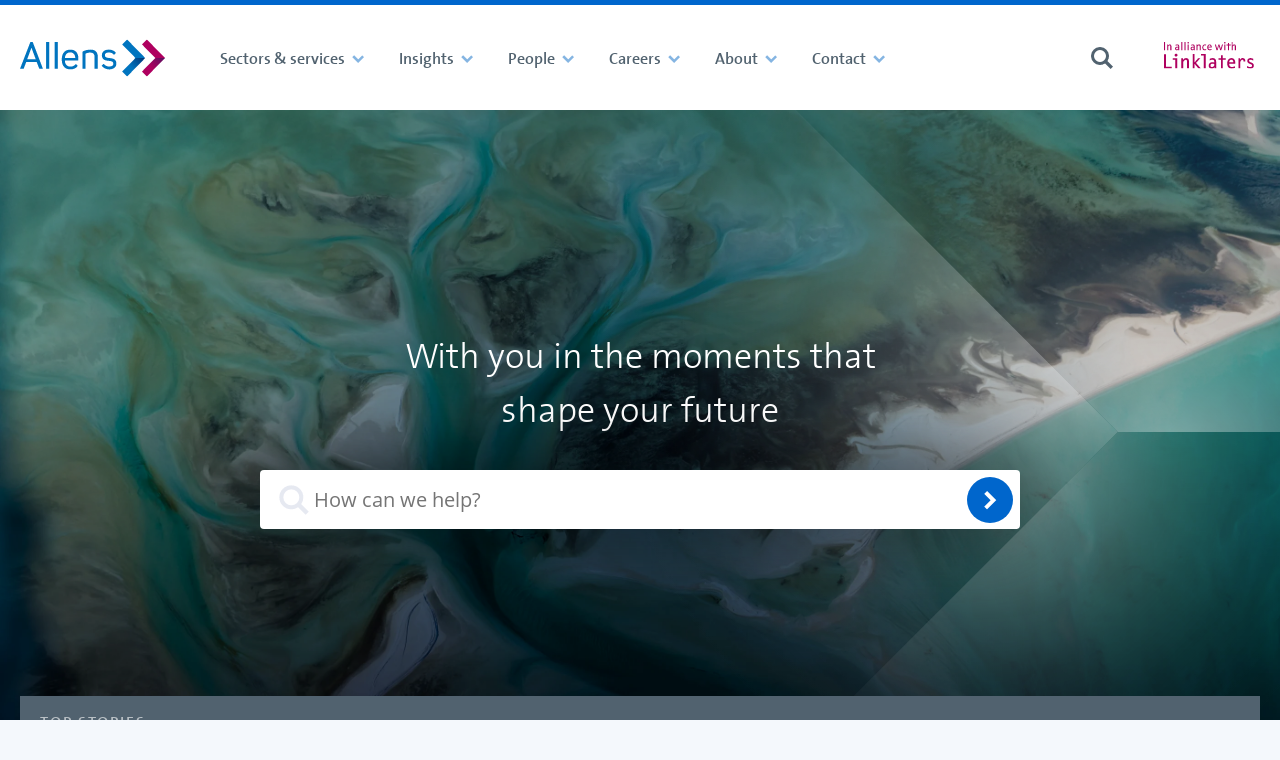

--- FILE ---
content_type: text/html; charset=utf-8
request_url: https://www.allens.com.au/
body_size: 23531
content:

<!DOCTYPE html>
<html lang="en-au">
<head>
	<meta charset="utf-8">
	<meta http-equiv="X-UA-Compatible" content="IE=edge,chrome=1">


	<meta name="viewport" content="width=device-width, initial-scale=1.0">
	<meta name="format-detection" content="telephone=no">

	<title>Allens: A leading international law firm</title>
	<meta name="description" content="Allens is an international commercial law firm with offices throughout Australia and Asia. Allens is an independent partnership operating in alliance with Linklaters LLP." />
	<link rel="alternate" href="https://www.allens.com.au/" hreflang="en-au" />

<!-- BEGIN SHAREAHOLIC CODE  -->
<link rel="preload" href="https://cdn.shareaholic.net/assets/pub/shareaholic.js" as="script" />
<meta name="shareaholic:site_id" content="628b5af55dbca52a5404d526a6af4b81" />
<script data-cfasync="false" async src="https://cdn.shareaholic.net/assets/pub/shareaholic.js" integrity="sha384-epG9DVGQqZQZsxRjUqxnxCjm1Gx3dTwFFXXvtWTiU3JidiDCyMvektt9sQ6jV0kt" crossorigin="anonymous"></script>
<!-- END SHAREAHOLIC CODE -->

<!-- BEGIN MARKETO MUNCHIKIN CODE -->
<script type="text/javascript">
(function() {
  var didInit = false;
  function initMunchkin() {
    if(didInit === false)

{       didInit = true;       Munchkin.init('624-YXP-128');     }
  }
  var s = document.createElement('script');
  s.type = 'text/javascript';
  s.async = true;
  s.src = 'https://munchkin.marketo.net/munchkin.js';
  s.onreadystatechange = function() {
    if (this.readyState == 'complete' || this.readyState == 'loaded')

{       initMunchkin();     }
  };
  s.onload = initMunchkin;
  document.getElementsByTagName('head')[0].appendChild(s);
})();
</script>
<!-- END MARKETO MUNCHIKIN CODE -->

<meta name="google-site-verification" content="znrt0sap31FxV3FIucIIp6u7uBrGJ6RpprDDoOopCnA" />
<!-- Google Tag Manager -->
<script>(function(w,d,s,l,i){w[l]=w[l]||[];w[l].push({'gtm.start':
new Date().getTime(),event:'gtm.js'});var f=d.getElementsByTagName(s)[0],
j=d.createElement(s),dl=l!='dataLayer'?'&l='+l:'';j.async=true;j.src=
'https://www.googletagmanager.com/gtm.js?id='+i+dl;f.parentNode.insertBefore(j,f);
})(window,document,'script','dataLayer','GTM-KGWQKXP');</script>

<!-- End Google Tag Manager -->
<script type="text/javascript">
    (function(c,l,a,r,i,t,y){
        c[a]=c[a]||function(){(c[a].q=c[a].q||[]).push(arguments)};
        t=l.createElement(r);t.async=1;t.src="https://www.clarity.ms/tag/"+i;
        y=l.getElementsByTagName(r)[0];y.parentNode.insertBefore(t,y);
    })(window, document, "clarity", "script", "btgc5r1mfb");
</script>

<!-- BEGIN TRACK PRINT CODE  -->
<script type="text/javascript">
(function (gaid) {

    let googleAccountID = gaid;

    function s4() {
        return Math.floor((1 + Math.random()) * 0x10000).toString(16).substring(1);
    }

    function guid() {
        return s4() + s4() + '-' + s4() + '-' + s4() + '-' + s4() + '-' + s4() + s4() + s4();
    }

    var GIF = "https://ssl.google-analytics.com/collect?v=1&t=event" +
        "&ec=print&tid=" + googleAccountID + "&cid=" + guid() +
        "&z=" + (Math.round((new Date()).getTime() / 1000)).toString() +
        "&ea=" + encodeURIComponent(document.title) +
        "&el=" + encodeURIComponent(document.location.pathname);

    var rule = "body:after{content:url(" + GIF + ")}";
    var head = document.head || document.getElementsByTagName('head')[0];
    var css = document.createElement('style');

    if (css && head) {

        css.setAttribute("type", "text/css");
        css.setAttribute("media", "print");

        if (css.styleSheet) { // For IE
            css.styleSheet.cssText = rule;
        } else {
            css.appendChild(document.createTextNode(rule));
        }

        head.appendChild(css);

        /* Written by Amit Agarwal - labnol.org */
    }

})("UA-140815504-1");
</script>
<!-- END TRACK PRINT CODE  -->

<!-- BEGIN OUTBOUND LINK CODE  -->
<script type="text/javascript">
function trackOutboundClick(e) {
  var $link = $(e.currentTarget);
  var url = $link.attr('href');
  var target = $link.attr('target');

  ga('send', 'event', 'outbound', 'click', url, {
    'hitCallback': function() {
      if (target !== '_blank') {
        document.location = url;
      }
    }
  });
}
</script>
<!-- end OUTBOUND LINK CODE  -->

<!-- BEGIN  Flourish CODE -->
<script>
window.Flourish = {};
</script>
<script src="https://public.flourish.studio/resources/embed.js" integrity="sha384-6O3fbQ90dvEmetXIlGFPOngKFwpyl9IMfNY04vet7MFlm+TAQUudMMFT/OUcsH1o" crossorigin="anonymous"></script>
 
<script>
Flourish.addAnalyticsListener(function (event) {

    var action = event.action;
    var category = "flourish_engagement";

    // Set a label so you can identify what was engaged with.
    var label = event.story_id ?
        ("Flourish story " + event.story_id) :
        ("Flourish visualisation " + event.visualisation_id);

    var dataLayerEvent = {
        'event': event.action,
        'event_category': category,
        'event_label': label,
        'event_action': action,
        // Include any additional data from the event object
    };

    Object.keys(event).forEach(function(key) {
        if (key !== "action") {
            dataLayerEvent[key] = event[key];
        }
    });

        window.dataLayer = window.dataLayer || [];
        window.dataLayer.push(dataLayerEvent);
})
</script>
<!-- END Flourish CODE -->



	

	<!-- New -->
	<!-- Linked In -->
	<meta property="og:title" content="Allens: A leading international law firm">
	<meta property="og:description" content="Allens is an international commercial law firm with offices throughout Australia and Asia. Allens is an independent partnership operating in alliance with Linklaters LLP.">
	<meta property="og:url" content="https://www.allens.com.au/" />
	<meta property="og:image" content="https://www.allens.com.au/globalassets/images/homepage/home-page-logo/li-seo-tile-24_2.jpg" />

	<!-- Twitter Card data -->
	<meta name="twitter:card" content="summary">
	<meta name="twitter:site" content="@allenslegal">
	<meta name="twitter:title" content="Allens: A leading international law firm">
	<meta name="twitter:description" content="Allens is an international commercial law firm with offices throughout Australia and Asia. Allens is an independent partnership operating in alliance with Linklaters LLP.">
	<meta name="twitter:creator" content="">
	<meta name="twitter:image" content="https://www.allens.com.au/globalassets/images/homepage/home-page-logo/li-seo-tile-24_2.jpg">

	<meta name="theme-color" content="#003e74">
	<meta name="version" content="2.0.0.0">



	<script>
!function(T,l,y){var S=T.location,k="script",D="instrumentationKey",C="ingestionendpoint",I="disableExceptionTracking",E="ai.device.",b="toLowerCase",w="crossOrigin",N="POST",e="appInsightsSDK",t=y.name||"appInsights";(y.name||T[e])&&(T[e]=t);var n=T[t]||function(d){var g=!1,f=!1,m={initialize:!0,queue:[],sv:"5",version:2,config:d};function v(e,t){var n={},a="Browser";return n[E+"id"]=a[b](),n[E+"type"]=a,n["ai.operation.name"]=S&&S.pathname||"_unknown_",n["ai.internal.sdkVersion"]="javascript:snippet_"+(m.sv||m.version),{time:function(){var e=new Date;function t(e){var t=""+e;return 1===t.length&&(t="0"+t),t}return e.getUTCFullYear()+"-"+t(1+e.getUTCMonth())+"-"+t(e.getUTCDate())+"T"+t(e.getUTCHours())+":"+t(e.getUTCMinutes())+":"+t(e.getUTCSeconds())+"."+((e.getUTCMilliseconds()/1e3).toFixed(3)+"").slice(2,5)+"Z"}(),iKey:e,name:"Microsoft.ApplicationInsights."+e.replace(/-/g,"")+"."+t,sampleRate:100,tags:n,data:{baseData:{ver:2}}}}var h=d.url||y.src;if(h){function a(e){var t,n,a,i,r,o,s,c,u,p,l;g=!0,m.queue=[],f||(f=!0,t=h,s=function(){var e={},t=d.connectionString;if(t)for(var n=t.split(";"),a=0;a<n.length;a++){var i=n[a].split("=");2===i.length&&(e[i[0][b]()]=i[1])}if(!e[C]){var r=e.endpointsuffix,o=r?e.location:null;e[C]="https://"+(o?o+".":"")+"dc."+(r||"services.visualstudio.com")}return e}(),c=s[D]||d[D]||"",u=s[C],p=u?u+"/v2/track":d.endpointUrl,(l=[]).push((n="SDK LOAD Failure: Failed to load Application Insights SDK script (See stack for details)",a=t,i=p,(o=(r=v(c,"Exception")).data).baseType="ExceptionData",o.baseData.exceptions=[{typeName:"SDKLoadFailed",message:n.replace(/\./g,"-"),hasFullStack:!1,stack:n+"\nSnippet failed to load ["+a+"] -- Telemetry is disabled\nHelp Link: https://go.microsoft.com/fwlink/?linkid=2128109\nHost: "+(S&&S.pathname||"_unknown_")+"\nEndpoint: "+i,parsedStack:[]}],r)),l.push(function(e,t,n,a){var i=v(c,"Message"),r=i.data;r.baseType="MessageData";var o=r.baseData;return o.message='AI (Internal): 99 message:"'+("SDK LOAD Failure: Failed to load Application Insights SDK script (See stack for details) ("+n+")").replace(/\"/g,"")+'"',o.properties={endpoint:a},i}(0,0,t,p)),function(e,t){if(JSON){var n=T.fetch;if(n&&!y.useXhr)n(t,{method:N,body:JSON.stringify(e),mode:"cors"});else if(XMLHttpRequest){var a=new XMLHttpRequest;a.open(N,t),a.setRequestHeader("Content-type","application/json"),a.send(JSON.stringify(e))}}}(l,p))}function i(e,t){f||setTimeout(function(){!t&&m.core||a()},500)}var e=function(){var n=l.createElement(k);n.src=h;var e=y[w];return!e&&""!==e||"undefined"==n[w]||(n[w]=e),n.onload=i,n.onerror=a,n.onreadystatechange=function(e,t){"loaded"!==n.readyState&&"complete"!==n.readyState||i(0,t)},n}();y.ld<0?l.getElementsByTagName("head")[0].appendChild(e):setTimeout(function(){l.getElementsByTagName(k)[0].parentNode.appendChild(e)},y.ld||0)}try{m.cookie=l.cookie}catch(p){}function t(e){for(;e.length;)!function(t){m[t]=function(){var e=arguments;g||m.queue.push(function(){m[t].apply(m,e)})}}(e.pop())}var n="track",r="TrackPage",o="TrackEvent";t([n+"Event",n+"PageView",n+"Exception",n+"Trace",n+"DependencyData",n+"Metric",n+"PageViewPerformance","start"+r,"stop"+r,"start"+o,"stop"+o,"addTelemetryInitializer","setAuthenticatedUserContext","clearAuthenticatedUserContext","flush"]),m.SeverityLevel={Verbose:0,Information:1,Warning:2,Error:3,Critical:4};var s=(d.extensionConfig||{}).ApplicationInsightsAnalytics||{};if(!0!==d[I]&&!0!==s[I]){var c="onerror";t(["_"+c]);var u=T[c];T[c]=function(e,t,n,a,i){var r=u&&u(e,t,n,a,i);return!0!==r&&m["_"+c]({message:e,url:t,lineNumber:n,columnNumber:a,error:i}),r},d.autoExceptionInstrumented=!0}return m}(y.cfg);function a(){y.onInit&&y.onInit(n)}(T[t]=n).queue&&0===n.queue.length?(n.queue.push(a),n.trackPageView({})):a()}(window,document,{src: "https://js.monitor.azure.com/scripts/b/ai.2.gbl.min.js", crossOrigin: "anonymous", cfg: {instrumentationKey:'0830fcf6-f8a3-4295-a212-f26c6136ff80', disableCookiesUsage: false }});
</script>


	<link href="/static/theme/styles/core--09f2c0f5108439173e371985559520bf.css" rel="stylesheet" type="text/css">
	<link href="/static/theme/styles/site__ale001--ee661a2d3f5d7102680dc1271f041a68.css" rel="stylesheet" type="text/css">
	<link href="/static/theme/styles/site__ale001_print--d41d8cd98f00b204e9800998ecf8427e.css" rel="stylesheet" media="print" type="text/css">

	

    <link rel="apple-touch-icon" sizes="57x57" href="/static/theme/25143ae6b64083708481f94b01b7e072__favicons/apple-touch-icon-57x57.png"><link rel="apple-touch-icon" sizes="60x60" href="/static/theme/25143ae6b64083708481f94b01b7e072__favicons/apple-touch-icon-60x60.png"><link rel="apple-touch-icon" sizes="72x72" href="/static/theme/25143ae6b64083708481f94b01b7e072__favicons/apple-touch-icon-72x72.png"><link rel="apple-touch-icon" sizes="76x76" href="/static/theme/25143ae6b64083708481f94b01b7e072__favicons/apple-touch-icon-76x76.png"><link rel="apple-touch-icon" sizes="114x114" href="/static/theme/25143ae6b64083708481f94b01b7e072__favicons/apple-touch-icon-114x114.png"><link rel="apple-touch-icon" sizes="120x120" href="/static/theme/25143ae6b64083708481f94b01b7e072__favicons/apple-touch-icon-120x120.png"><link rel="apple-touch-icon" sizes="144x144" href="/static/theme/25143ae6b64083708481f94b01b7e072__favicons/apple-touch-icon-144x144.png"><link rel="apple-touch-icon" sizes="152x152" href="/static/theme/25143ae6b64083708481f94b01b7e072__favicons/apple-touch-icon-152x152.png"><link rel="apple-touch-icon" sizes="180x180" href="/static/theme/25143ae6b64083708481f94b01b7e072__favicons/apple-touch-icon-180x180.png"><meta name="apple-mobile-web-app-capable" content="yes"><meta name="apple-mobile-web-app-status-bar-style" content="black-translucent"><meta name="apple-mobile-web-app-title" content="Allens"><link rel="icon" type="image/png" sizes="228x228" href="/static/theme/25143ae6b64083708481f94b01b7e072__favicons/coast-228x228.png"><link rel="yandex-tableau-widget" href="/static/theme/25143ae6b64083708481f94b01b7e072__favicons/yandex-browser-manifest.json"><link rel="manifest" href="/static/theme/25143ae6b64083708481f94b01b7e072.manifest.json"><meta name="mobile-web-app-capable" content="yes"><meta name="theme-color" content="#fff"><meta name="application-name" content="Allens"><link rel="icon" type="image/png" sizes="32x32" href="/static/theme/25143ae6b64083708481f94b01b7e072__favicons/favicon-32x32.png"><link rel="icon" type="image/png" sizes="16x16" href="/static/theme/25143ae6b64083708481f94b01b7e072__favicons/favicon-16x16.png"><link rel="shortcut icon" href="/static/theme/25143ae6b64083708481f94b01b7e072__favicons/favicon.ico"><meta name="msapplication-TileColor" content="#fff"><meta name="msapplication-TileImage" content="/static/theme/25143ae6b64083708481f94b01b7e072__favicons/mstile-144x144.png"><meta name="msapplication-config" content="/static/theme/25143ae6b64083708481f94b01b7e072.browserconfig.xml"><link rel="apple-touch-startup-image" media="(device-width: 320px) and (device-height: 480px) and (-webkit-device-pixel-ratio: 1)" href="/static/theme/25143ae6b64083708481f94b01b7e072__favicons/apple-touch-startup-image-320x460.png"><link rel="apple-touch-startup-image" media="(device-width: 320px) and (device-height: 480px) and (-webkit-device-pixel-ratio: 2)" href="/static/theme/25143ae6b64083708481f94b01b7e072__favicons/apple-touch-startup-image-640x920.png"><link rel="apple-touch-startup-image" media="(device-width: 320px) and (device-height: 568px) and (-webkit-device-pixel-ratio: 2)" href="/static/theme/25143ae6b64083708481f94b01b7e072__favicons/apple-touch-startup-image-640x1096.png"><link rel="apple-touch-startup-image" media="(device-width: 375px) and (device-height: 667px) and (-webkit-device-pixel-ratio: 2)" href="/static/theme/25143ae6b64083708481f94b01b7e072__favicons/apple-touch-startup-image-750x1294.png"><link rel="apple-touch-startup-image" media="(device-width: 414px) and (device-height: 736px) and (orientation: landscape) and (-webkit-device-pixel-ratio: 3)" href="/static/theme/25143ae6b64083708481f94b01b7e072__favicons/apple-touch-startup-image-1182x2208.png"><link rel="apple-touch-startup-image" media="(device-width: 414px) and (device-height: 736px) and (orientation: portrait) and (-webkit-device-pixel-ratio: 3)" href="/static/theme/25143ae6b64083708481f94b01b7e072__favicons/apple-touch-startup-image-1242x2148.png"><link rel="apple-touch-startup-image" media="(device-width: 768px) and (device-height: 1024px) and (orientation: landscape) and (-webkit-device-pixel-ratio: 1)" href="/static/theme/25143ae6b64083708481f94b01b7e072__favicons/apple-touch-startup-image-748x1024.png"><link rel="apple-touch-startup-image" media="(device-width: 768px) and (device-height: 1024px) and (orientation: portrait) and (-webkit-device-pixel-ratio: 1)" href="/static/theme/25143ae6b64083708481f94b01b7e072__favicons/apple-touch-startup-image-768x1004.png"><link rel="apple-touch-startup-image" media="(device-width: 768px) and (device-height: 1024px) and (orientation: landscape) and (-webkit-device-pixel-ratio: 2)" href="/static/theme/25143ae6b64083708481f94b01b7e072__favicons/apple-touch-startup-image-1496x2048.png"><link rel="apple-touch-startup-image" media="(device-width: 768px) and (device-height: 1024px) and (orientation: portrait) and (-webkit-device-pixel-ratio: 2)" href="/static/theme/25143ae6b64083708481f94b01b7e072__favicons/apple-touch-startup-image-1536x2008.png">

	
	<link rel="canonical" href="https://www.allens.com.au/"/>
</head>

<body>
<!-- Google Tag Manager (noscript) -->
<noscript><iframe src="https://www.googletagmanager.com/ns.html?id=GTM-KGWQKXP"
height="0" width="0" style="display:none;visibility:hidden"></iframe></noscript>
<!-- End Google Tag Manager (noscript) -->

	<div name="top" class="site-container" data-vue-root>

		

<header class="site-header site-header--has-hero "
		 data-header-controller
		 data-header-controller--search-component-selector="(children) [data-search-form-collapsible]"
		
		data-focus-within>

    



    

<div class="navigation "
	data-navigation-obscurable
	data-navigation-obscurable--tolerance-px="40"
>
	<div class="navigation__container">

		<div class="navigation__group navigation__group--logo" >
			<a class="navigation__logo-link u-focus-keyboard--outer"
			   href="https://www.allens.com.au/">

					<img src="https://www.allens.com.au/globalassets/images/homepage/home-page-logo/allens_logo.svg" alt="" class="navigation__logo-image" />
			</a>
		</div>



		<div class="navigation__group navigation__group--navigation">
			<ul class="navigation__items navigation__items--contains-intersecting"
				data-navigation--visible-items>

						<li class="navigation__item navigation__item--level1"
							data-navigation--intersecting-item>
							<a class="navigation__link navigation__link--level1 has-children"
							   href="https://www.allens.com.au/sectors-services/"
							     data-trigger-event
							     data-trigger-event--using="native"
							     data-trigger-event--event="navigation_toggled"
							     data-remove-element-classes
							     data-remove-element-classes--on="ToggleElementClasses.before"
							     data-remove-element-classes--target=".navigation__item,.site-header"
							     data-remove-element-classes--classes="navigation__item--is-active,site-header--global-search-is-open"
							     data-toggle-element-classes
							     data-toggle-element-classes--on="click"
							     data-toggle-element-classes--target="(parent) .navigation__item"
							     data-toggle-element-classes--to="navigation__item--is-active"
>
								<span class="navigation__link-text">Sectors &amp; services</span>
								<span class=" navigation__toggle navigation__toggle--level1">
<svg class="navigation__toggle-icon navigation__toggle-icon@mediumup navigation__toggle-icon--open"
	     role="img"
	     aria-hidden="true"
		 focusable="false"
		 		width = "24"
		height = "24"
		 >
		<use xmlns:xlink="http://www.w3.org/1999/xlink"
		     xlink:href="https://www.allens.com.au/static/theme/images/sprites.min-3bc5689dd9bfa1b9736da62ce6f3df1c.svg#chevron-down"></use>
	</svg>
<svg class="navigation__toggle-icon navigation__toggle-icon@mediumup navigation__toggle-icon--close"
	     role="img"
	     aria-hidden="true"
		 focusable="false"
		 		width = "24"
		height = "24"
		 >
		<use xmlns:xlink="http://www.w3.org/1999/xlink"
		     xlink:href="https://www.allens.com.au/static/theme/images/sprites.min-3bc5689dd9bfa1b9736da62ce6f3df1c.svg#chevron-down"></use>
	</svg>
<svg class="navigation__toggle-icon navigation__toggle-icon--when-obscured navigation__toggle-icon--open"
	     role="img"
	     aria-hidden="true"
		 focusable="false"
		 		width = "24"
		height = "24"
		 >
		<use xmlns:xlink="http://www.w3.org/1999/xlink"
		     xlink:href="https://www.allens.com.au/static/theme/images/sprites.min-3bc5689dd9bfa1b9736da62ce6f3df1c.svg#plus"></use>
	</svg>
<svg class="navigation__toggle-icon navigation__toggle-icon--when-obscured navigation__toggle-icon--close"
	     role="img"
	     aria-hidden="true"
		 focusable="false"
		 		width = "24"
		height = "24"
		 >
		<use xmlns:xlink="http://www.w3.org/1999/xlink"
		     xlink:href="https://www.allens.com.au/static/theme/images/sprites.min-3bc5689dd9bfa1b9736da62ce6f3df1c.svg#minus"></use>
	</svg>
								</span>
							</a>




<div class="navigation-mega navigation-mega--floating navigation-mega--none u-cms-background u-cms-background--is-psuedo-before u-cms-background--center u-cms-background--cover"
	 id="navigation__mega-menu-f090586c-3f4a-4080-80e3-ab9e53f37153">

	<div class="navigation-mega__container">


			<div class="navigation-mega__content">
				<div class="navigation-mega__header">
					<div class="navigation-mega__title" >

							<span class="navigation-mega__title-unlinked">
<svg class="navigation-mega__title-icon"
	     role="img"
	     aria-hidden="true"
		 focusable="false"
		 		width = "24"
		height = "24"
		 >
		<use xmlns:xlink="http://www.w3.org/1999/xlink"
		     xlink:href="https://www.allens.com.au/static/theme/images/sprites.min-3bc5689dd9bfa1b9736da62ce6f3df1c.svg#services"></use>
	</svg>
								<span class="navigation-mega__title-text">Sectors &amp; services</span>
							</span>

						<button class="navigation-mega__close u-focus-keyboard--circle"
							data-remove-element-classes
							data-remove-element-classes--on="ToggleElementClasses.before"
							data-remove-element-classes--target=".navigation__item,.site-header"
							data-remove-element-classes--classes="navigation__item--is-active,site-header--global-search-is-open"
							data-toggle-element-classes
							data-toggle-element-classes--on="click"
							data-toggle-element-classes--target="(parent) .navigation__item"
							data-toggle-element-classes--to="navigation__item--is-active"
							>
<svg class="navigation-mega__close-icon"
	     role="img"
	     aria-hidden="true"
		 focusable="false"
		 		width = "24"
		height = "24"
		 >
		<use xmlns:xlink="http://www.w3.org/1999/xlink"
		     xlink:href="https://www.allens.com.au/static/theme/images/sprites.min-3bc5689dd9bfa1b9736da62ce6f3df1c.svg#menu-close"></use>
	</svg>
						</button>
					</div>
				</div>
			</div>

<div class="layout">
	<div class="layout__inner">
		<div class="layout-flex layout-flex--25-50-25-cols">
			<div class="layout-flex__column">
				
<ul class="navigation-mega__links navigation-mega__link-list--level1  block__epi-editor">
	<li class="navigation-mega__link-item">
			<a class="navigation-mega__link navigation-mega__link--level1 u-focus-keyboard--outer" href="https://www.allens.com.au/sectors-services/">
				<span class="navigation-mega__link-text" >Sectors</span>
			</a>


			<button class="navigation-mega__link-item-toggle u-focus-keyboard--inner "
			        data-toggle-element-classes
			        data-toggle-element-classes--on="click"
			        data-toggle-element-classes--target="(parent) .navigation-mega__link-item"
			        data-toggle-element-classes--to="navigation-mega__link-item--is-open">
				<svg role="img" class="link-item-toggle__icon" xmlns="http://www.w3.org/2000/svg" viewBox="0 0 24 24">
					<polygon class="closed" points="22 10.86 13.14 10.86 13.14 2 10.86 2 10.86 10.86 2 10.86 2 13.14 10.86 13.14 10.86 22 13.14 22 13.14 13.14 22 13.14 22 10.86" fill="currentColor"/>
					<rect class="open" x="2" y="10.86" width="20.01" height="2.27" fill="currentColor"/>
				</svg>
			</button>
			<ul class="navigation-mega__link-list--level2 " >


	<li class="navigation-mega__link-item block__epi-editor" >
		<a class="navigation-mega__link navigation-mega__link--level2 u-focus-keyboard--outer"
		   href="https://www.allens.com.au/sectors-services/sectors/agribusiness/">

            <svg class="navigation-mega__link-icon"
	     role="img"
	     aria-hidden="true"
		 focusable="false"
		 		width = "24"
		height = "24"
		 >
		<use xmlns:xlink="http://www.w3.org/1999/xlink"
		     xlink:href="https://www.allens.com.au/static/theme/images/sprites.min-3bc5689dd9bfa1b9736da62ce6f3df1c.svg#chevron-right"></use>
	</svg>


			<span class="navigation-mega__link-text">Agribusiness</span>
		</a>
	</li>


	<li class="navigation-mega__link-item block__epi-editor" >
		<a class="navigation-mega__link navigation-mega__link--level2 u-focus-keyboard--outer"
		   href="https://www.allens.com.au/sectors-services/sectors/automotive/">

            <svg class="navigation-mega__link-icon"
	     role="img"
	     aria-hidden="true"
		 focusable="false"
		 		width = "24"
		height = "24"
		 >
		<use xmlns:xlink="http://www.w3.org/1999/xlink"
		     xlink:href="https://www.allens.com.au/static/theme/images/sprites.min-3bc5689dd9bfa1b9736da62ce6f3df1c.svg#chevron-right"></use>
	</svg>


			<span class="navigation-mega__link-text">Automotive</span>
		</a>
	</li>


	<li class="navigation-mega__link-item block__epi-editor" >
		<a class="navigation-mega__link navigation-mega__link--level2 u-focus-keyboard--outer"
		   href="https://www.allens.com.au/sectors-services/sectors/banks-financial-institutions/">

            <svg class="navigation-mega__link-icon"
	     role="img"
	     aria-hidden="true"
		 focusable="false"
		 		width = "24"
		height = "24"
		 >
		<use xmlns:xlink="http://www.w3.org/1999/xlink"
		     xlink:href="https://www.allens.com.au/static/theme/images/sprites.min-3bc5689dd9bfa1b9736da62ce6f3df1c.svg#chevron-right"></use>
	</svg>


			<span class="navigation-mega__link-text">Banks &amp; Financial Institutions</span>
		</a>
	</li>


	<li class="navigation-mega__link-item block__epi-editor" >
		<a class="navigation-mega__link navigation-mega__link--level2 u-focus-keyboard--outer"
		   href="https://www.allens.com.au/sectors-services/sectors/defence/">

            <svg class="navigation-mega__link-icon"
	     role="img"
	     aria-hidden="true"
		 focusable="false"
		 		width = "24"
		height = "24"
		 >
		<use xmlns:xlink="http://www.w3.org/1999/xlink"
		     xlink:href="https://www.allens.com.au/static/theme/images/sprites.min-3bc5689dd9bfa1b9736da62ce6f3df1c.svg#chevron-right"></use>
	</svg>


			<span class="navigation-mega__link-text">Defence</span>
		</a>
	</li>


	<li class="navigation-mega__link-item block__epi-editor" >
		<a class="navigation-mega__link navigation-mega__link--level2 u-focus-keyboard--outer"
		   href="https://www.allens.com.au/sectors-services/sectors/energy/">

            <svg class="navigation-mega__link-icon"
	     role="img"
	     aria-hidden="true"
		 focusable="false"
		 		width = "24"
		height = "24"
		 >
		<use xmlns:xlink="http://www.w3.org/1999/xlink"
		     xlink:href="https://www.allens.com.au/static/theme/images/sprites.min-3bc5689dd9bfa1b9736da62ce6f3df1c.svg#chevron-right"></use>
	</svg>


			<span class="navigation-mega__link-text">Energy</span>
		</a>
	</li>


	<li class="navigation-mega__link-item block__epi-editor" >
		<a class="navigation-mega__link navigation-mega__link--level2 u-focus-keyboard--outer"
		   href="https://www.allens.com.au/sectors-services/sectors/government/">

            <svg class="navigation-mega__link-icon"
	     role="img"
	     aria-hidden="true"
		 focusable="false"
		 		width = "24"
		height = "24"
		 >
		<use xmlns:xlink="http://www.w3.org/1999/xlink"
		     xlink:href="https://www.allens.com.au/static/theme/images/sprites.min-3bc5689dd9bfa1b9736da62ce6f3df1c.svg#chevron-right"></use>
	</svg>


			<span class="navigation-mega__link-text">Government</span>
		</a>
	</li>


	<li class="navigation-mega__link-item block__epi-editor" >
		<a class="navigation-mega__link navigation-mega__link--level2 u-focus-keyboard--outer"
		   href="https://www.allens.com.au/sectors-services/sectors/healthcare/">

            <svg class="navigation-mega__link-icon"
	     role="img"
	     aria-hidden="true"
		 focusable="false"
		 		width = "24"
		height = "24"
		 >
		<use xmlns:xlink="http://www.w3.org/1999/xlink"
		     xlink:href="https://www.allens.com.au/static/theme/images/sprites.min-3bc5689dd9bfa1b9736da62ce6f3df1c.svg#chevron-right"></use>
	</svg>


			<span class="navigation-mega__link-text">Healthcare</span>
		</a>
	</li>


	<li class="navigation-mega__link-item block__epi-editor" >
		<a class="navigation-mega__link navigation-mega__link--level2 u-focus-keyboard--outer"
		   href="https://www.allens.com.au/sectors-services/sectors/industrials/">

            <svg class="navigation-mega__link-icon"
	     role="img"
	     aria-hidden="true"
		 focusable="false"
		 		width = "24"
		height = "24"
		 >
		<use xmlns:xlink="http://www.w3.org/1999/xlink"
		     xlink:href="https://www.allens.com.au/static/theme/images/sprites.min-3bc5689dd9bfa1b9736da62ce6f3df1c.svg#chevron-right"></use>
	</svg>


			<span class="navigation-mega__link-text">Industrials</span>
		</a>
	</li>


	<li class="navigation-mega__link-item block__epi-editor" >
		<a class="navigation-mega__link navigation-mega__link--level2 u-focus-keyboard--outer"
		   href="https://www.allens.com.au/sectors-services/sectors/infrastructure-transport/">

            <svg class="navigation-mega__link-icon"
	     role="img"
	     aria-hidden="true"
		 focusable="false"
		 		width = "24"
		height = "24"
		 >
		<use xmlns:xlink="http://www.w3.org/1999/xlink"
		     xlink:href="https://www.allens.com.au/static/theme/images/sprites.min-3bc5689dd9bfa1b9736da62ce6f3df1c.svg#chevron-right"></use>
	</svg>


			<span class="navigation-mega__link-text">Infrastructure &amp; Transport</span>
		</a>
	</li>


	<li class="navigation-mega__link-item block__epi-editor" >
		<a class="navigation-mega__link navigation-mega__link--level2 u-focus-keyboard--outer"
		   href="https://www.allens.com.au/sectors-services/sectors/mining/">

            <svg class="navigation-mega__link-icon"
	     role="img"
	     aria-hidden="true"
		 focusable="false"
		 		width = "24"
		height = "24"
		 >
		<use xmlns:xlink="http://www.w3.org/1999/xlink"
		     xlink:href="https://www.allens.com.au/static/theme/images/sprites.min-3bc5689dd9bfa1b9736da62ce6f3df1c.svg#chevron-right"></use>
	</svg>


			<span class="navigation-mega__link-text">Mining</span>
		</a>
	</li>


	<li class="navigation-mega__link-item block__epi-editor" >
		<a class="navigation-mega__link navigation-mega__link--level2 u-focus-keyboard--outer"
		   href="https://www.allens.com.au/sectors-services/sectors/private-capital/">

            <svg class="navigation-mega__link-icon"
	     role="img"
	     aria-hidden="true"
		 focusable="false"
		 		width = "24"
		height = "24"
		 >
		<use xmlns:xlink="http://www.w3.org/1999/xlink"
		     xlink:href="https://www.allens.com.au/static/theme/images/sprites.min-3bc5689dd9bfa1b9736da62ce6f3df1c.svg#chevron-right"></use>
	</svg>


			<span class="navigation-mega__link-text">Private Capital </span>
		</a>
	</li>


	<li class="navigation-mega__link-item block__epi-editor" >
		<a class="navigation-mega__link navigation-mega__link--level2 u-focus-keyboard--outer"
		   href="https://www.allens.com.au/sectors-services/sectors/real-estate/">

            <svg class="navigation-mega__link-icon"
	     role="img"
	     aria-hidden="true"
		 focusable="false"
		 		width = "24"
		height = "24"
		 >
		<use xmlns:xlink="http://www.w3.org/1999/xlink"
		     xlink:href="https://www.allens.com.au/static/theme/images/sprites.min-3bc5689dd9bfa1b9736da62ce6f3df1c.svg#chevron-right"></use>
	</svg>


			<span class="navigation-mega__link-text">Real Estate</span>
		</a>
	</li>


	<li class="navigation-mega__link-item block__epi-editor" >
		<a class="navigation-mega__link navigation-mega__link--level2 u-focus-keyboard--outer"
		   href="https://www.allens.com.au/sectors-services/sectors/technology-media-telecommunications/">

            <svg class="navigation-mega__link-icon"
	     role="img"
	     aria-hidden="true"
		 focusable="false"
		 		width = "24"
		height = "24"
		 >
		<use xmlns:xlink="http://www.w3.org/1999/xlink"
		     xlink:href="https://www.allens.com.au/static/theme/images/sprites.min-3bc5689dd9bfa1b9736da62ce6f3df1c.svg#chevron-right"></use>
	</svg>


			<span class="navigation-mega__link-text">Technology, Media &amp; Telecommunications</span>
		</a>
	</li>


			</ul>
	</li>
</ul>

			</div>
			<div class="layout-flex__column">
				
<ul class="navigation-mega__links navigation-mega__link-list--level1 navigation-mega__link-list--columns block__epi-editor">
	<li class="navigation-mega__link-item">
			<a class="navigation-mega__link navigation-mega__link--level1 u-focus-keyboard--outer" href="https://www.allens.com.au/sectors-services/">
				<span class="navigation-mega__link-text" >Services</span>
			</a>


			<button class="navigation-mega__link-item-toggle u-focus-keyboard--inner "
			        data-toggle-element-classes
			        data-toggle-element-classes--on="click"
			        data-toggle-element-classes--target="(parent) .navigation-mega__link-item"
			        data-toggle-element-classes--to="navigation-mega__link-item--is-open">
				<svg role="img" class="link-item-toggle__icon" xmlns="http://www.w3.org/2000/svg" viewBox="0 0 24 24">
					<polygon class="closed" points="22 10.86 13.14 10.86 13.14 2 10.86 2 10.86 10.86 2 10.86 2 13.14 10.86 13.14 10.86 22 13.14 22 13.14 13.14 22 13.14 22 10.86" fill="currentColor"/>
					<rect class="open" x="2" y="10.86" width="20.01" height="2.27" fill="currentColor"/>
				</svg>
			</button>
			<ul class="navigation-mega__link-list--level2 " >


	<li class="navigation-mega__link-item block__epi-editor" >
		<a class="navigation-mega__link navigation-mega__link--level2 u-focus-keyboard--outer"
		   href="https://www.allens.com.au/sectors-services/services/allens-accelerate/">

            <svg class="navigation-mega__link-icon"
	     role="img"
	     aria-hidden="true"
		 focusable="false"
		 		width = "24"
		height = "24"
		 >
		<use xmlns:xlink="http://www.w3.org/1999/xlink"
		     xlink:href="https://www.allens.com.au/static/theme/images/sprites.min-3bc5689dd9bfa1b9736da62ce6f3df1c.svg#chevron-right"></use>
	</svg>


			<span class="navigation-mega__link-text">Allens Accelerate</span>
		</a>
	</li>


	<li class="navigation-mega__link-item block__epi-editor" >
		<a class="navigation-mega__link navigation-mega__link--level2 u-focus-keyboard--outer"
		   href="https://www.allens.com.au/sectors-services/services/asia/">

            <svg class="navigation-mega__link-icon"
	     role="img"
	     aria-hidden="true"
		 focusable="false"
		 		width = "24"
		height = "24"
		 >
		<use xmlns:xlink="http://www.w3.org/1999/xlink"
		     xlink:href="https://www.allens.com.au/static/theme/images/sprites.min-3bc5689dd9bfa1b9736da62ce6f3df1c.svg#chevron-right"></use>
	</svg>


			<span class="navigation-mega__link-text">Asia</span>
		</a>
	</li>


	<li class="navigation-mega__link-item block__epi-editor" >
		<a class="navigation-mega__link navigation-mega__link--level2 u-focus-keyboard--outer"
		   href="https://www.allens.com.au/sectors-services/services/capital-markets/">

            <svg class="navigation-mega__link-icon"
	     role="img"
	     aria-hidden="true"
		 focusable="false"
		 		width = "24"
		height = "24"
		 >
		<use xmlns:xlink="http://www.w3.org/1999/xlink"
		     xlink:href="https://www.allens.com.au/static/theme/images/sprites.min-3bc5689dd9bfa1b9736da62ce6f3df1c.svg#chevron-right"></use>
	</svg>


			<span class="navigation-mega__link-text">Capital Markets</span>
		</a>
	</li>


	<li class="navigation-mega__link-item block__epi-editor" >
		<a class="navigation-mega__link navigation-mega__link--level2 u-focus-keyboard--outer"
		   href="https://www.allens.com.au/sectors-services/services/carve-outs/">

            <svg class="navigation-mega__link-icon"
	     role="img"
	     aria-hidden="true"
		 focusable="false"
		 		width = "24"
		height = "24"
		 >
		<use xmlns:xlink="http://www.w3.org/1999/xlink"
		     xlink:href="https://www.allens.com.au/static/theme/images/sprites.min-3bc5689dd9bfa1b9736da62ce6f3df1c.svg#chevron-right"></use>
	</svg>


			<span class="navigation-mega__link-text">Carve-outs</span>
		</a>
	</li>


	<li class="navigation-mega__link-item block__epi-editor" >
		<a class="navigation-mega__link navigation-mega__link--level2 u-focus-keyboard--outer"
		   href="https://www.allens.com.au/sectors-services/services/competition-consumer-regulatory/">

            <svg class="navigation-mega__link-icon"
	     role="img"
	     aria-hidden="true"
		 focusable="false"
		 		width = "24"
		height = "24"
		 >
		<use xmlns:xlink="http://www.w3.org/1999/xlink"
		     xlink:href="https://www.allens.com.au/static/theme/images/sprites.min-3bc5689dd9bfa1b9736da62ce6f3df1c.svg#chevron-right"></use>
	</svg>


			<span class="navigation-mega__link-text">Competition, Consumer &amp; Regulatory</span>
		</a>
	</li>


	<li class="navigation-mega__link-item block__epi-editor" >
		<a class="navigation-mega__link navigation-mega__link--level2 u-focus-keyboard--outer"
		   href="https://www.allens.com.au/sectors-services/services/construction-major-projects/">

            <svg class="navigation-mega__link-icon"
	     role="img"
	     aria-hidden="true"
		 focusable="false"
		 		width = "24"
		height = "24"
		 >
		<use xmlns:xlink="http://www.w3.org/1999/xlink"
		     xlink:href="https://www.allens.com.au/static/theme/images/sprites.min-3bc5689dd9bfa1b9736da62ce6f3df1c.svg#chevron-right"></use>
	</svg>


			<span class="navigation-mega__link-text">Construction &amp; Major Projects</span>
		</a>
	</li>


	<li class="navigation-mega__link-item block__epi-editor" >
		<a class="navigation-mega__link navigation-mega__link--level2 u-focus-keyboard--outer"
		   href="https://www.allens.com.au/sectors-services/services/corporate-advisory-governance/">

            <svg class="navigation-mega__link-icon"
	     role="img"
	     aria-hidden="true"
		 focusable="false"
		 		width = "24"
		height = "24"
		 >
		<use xmlns:xlink="http://www.w3.org/1999/xlink"
		     xlink:href="https://www.allens.com.au/static/theme/images/sprites.min-3bc5689dd9bfa1b9736da62ce6f3df1c.svg#chevron-right"></use>
	</svg>


			<span class="navigation-mega__link-text">Corporate Advisory &amp; Governance</span>
		</a>
	</li>


	<li class="navigation-mega__link-item block__epi-editor" >
		<a class="navigation-mega__link navigation-mega__link--level2 u-focus-keyboard--outer"
		   href="https://www.allens.com.au/sectors-services/services/corporate-crime/">

            <svg class="navigation-mega__link-icon"
	     role="img"
	     aria-hidden="true"
		 focusable="false"
		 		width = "24"
		height = "24"
		 >
		<use xmlns:xlink="http://www.w3.org/1999/xlink"
		     xlink:href="https://www.allens.com.au/static/theme/images/sprites.min-3bc5689dd9bfa1b9736da62ce6f3df1c.svg#chevron-right"></use>
	</svg>


			<span class="navigation-mega__link-text">Corporate Crime</span>
		</a>
	</li>


	<li class="navigation-mega__link-item block__epi-editor" >
		<a class="navigation-mega__link navigation-mega__link--level2 u-focus-keyboard--outer"
		   href="https://www.allens.com.au/sectors-services/services/disputes-investigations/">

            <svg class="navigation-mega__link-icon"
	     role="img"
	     aria-hidden="true"
		 focusable="false"
		 		width = "24"
		height = "24"
		 >
		<use xmlns:xlink="http://www.w3.org/1999/xlink"
		     xlink:href="https://www.allens.com.au/static/theme/images/sprites.min-3bc5689dd9bfa1b9736da62ce6f3df1c.svg#chevron-right"></use>
	</svg>


			<span class="navigation-mega__link-text">Disputes &amp; Investigations</span>
		</a>
	</li>


	<li class="navigation-mega__link-item block__epi-editor" >
		<a class="navigation-mega__link navigation-mega__link--level2 u-focus-keyboard--outer"
		   href="https://www.allens.com.au/sectors-services/services/employment-industrial-relations-safety/">

            <svg class="navigation-mega__link-icon"
	     role="img"
	     aria-hidden="true"
		 focusable="false"
		 		width = "24"
		height = "24"
		 >
		<use xmlns:xlink="http://www.w3.org/1999/xlink"
		     xlink:href="https://www.allens.com.au/static/theme/images/sprites.min-3bc5689dd9bfa1b9736da62ce6f3df1c.svg#chevron-right"></use>
	</svg>


			<span class="navigation-mega__link-text">Employment, Industrial Relations &amp; Safety</span>
		</a>
	</li>


	<li class="navigation-mega__link-item block__epi-editor" >
		<a class="navigation-mega__link navigation-mega__link--level2 u-focus-keyboard--outer"
		   href="https://www.allens.com.au/sectors-services/services/environment-planning/">

            <svg class="navigation-mega__link-icon"
	     role="img"
	     aria-hidden="true"
		 focusable="false"
		 		width = "24"
		height = "24"
		 >
		<use xmlns:xlink="http://www.w3.org/1999/xlink"
		     xlink:href="https://www.allens.com.au/static/theme/images/sprites.min-3bc5689dd9bfa1b9736da62ce6f3df1c.svg#chevron-right"></use>
	</svg>


			<span class="navigation-mega__link-text">Environment &amp; Planning</span>
		</a>
	</li>


	<li class="navigation-mega__link-item block__epi-editor" >
		<a class="navigation-mega__link navigation-mega__link--level2 u-focus-keyboard--outer"
		   href="https://www.allens.com.au/sectors-services/services/environmental-social-governance/">

            <svg class="navigation-mega__link-icon"
	     role="img"
	     aria-hidden="true"
		 focusable="false"
		 		width = "24"
		height = "24"
		 >
		<use xmlns:xlink="http://www.w3.org/1999/xlink"
		     xlink:href="https://www.allens.com.au/static/theme/images/sprites.min-3bc5689dd9bfa1b9736da62ce6f3df1c.svg#chevron-right"></use>
	</svg>


			<span class="navigation-mega__link-text">Environmental, Social &amp; Governance</span>
		</a>
	</li>


	<li class="navigation-mega__link-item block__epi-editor" >
		<a class="navigation-mega__link navigation-mega__link--level2 u-focus-keyboard--outer"
		   href="https://www.allens.com.au/sectors-services/services/finance-banking-debt-capital/">

            <svg class="navigation-mega__link-icon"
	     role="img"
	     aria-hidden="true"
		 focusable="false"
		 		width = "24"
		height = "24"
		 >
		<use xmlns:xlink="http://www.w3.org/1999/xlink"
		     xlink:href="https://www.allens.com.au/static/theme/images/sprites.min-3bc5689dd9bfa1b9736da62ce6f3df1c.svg#chevron-right"></use>
	</svg>


			<span class="navigation-mega__link-text">Finance, Banking &amp; Debt Capital</span>
		</a>
	</li>


	<li class="navigation-mega__link-item block__epi-editor" >
		<a class="navigation-mega__link navigation-mega__link--level2 u-focus-keyboard--outer"
		   href="https://www.allens.com.au/sectors-services/services/financial-services-regulation/">

            <svg class="navigation-mega__link-icon"
	     role="img"
	     aria-hidden="true"
		 focusable="false"
		 		width = "24"
		height = "24"
		 >
		<use xmlns:xlink="http://www.w3.org/1999/xlink"
		     xlink:href="https://www.allens.com.au/static/theme/images/sprites.min-3bc5689dd9bfa1b9736da62ce6f3df1c.svg#chevron-right"></use>
	</svg>


			<span class="navigation-mega__link-text">Financial Services Regulation</span>
		</a>
	</li>


	<li class="navigation-mega__link-item block__epi-editor" >
		<a class="navigation-mega__link navigation-mega__link--level2 u-focus-keyboard--outer"
		   href="https://www.allens.com.au/sectors-services/services/foreign-investment-in-australia/">

            <svg class="navigation-mega__link-icon"
	     role="img"
	     aria-hidden="true"
		 focusable="false"
		 		width = "24"
		height = "24"
		 >
		<use xmlns:xlink="http://www.w3.org/1999/xlink"
		     xlink:href="https://www.allens.com.au/static/theme/images/sprites.min-3bc5689dd9bfa1b9736da62ce6f3df1c.svg#chevron-right"></use>
	</svg>


			<span class="navigation-mega__link-text">Foreign Investment in Australia</span>
		</a>
	</li>


	<li class="navigation-mega__link-item block__epi-editor" >
		<a class="navigation-mega__link navigation-mega__link--level2 u-focus-keyboard--outer"
		   href="https://www.allens.com.au/sectors-services/services/funds-management/">

            <svg class="navigation-mega__link-icon"
	     role="img"
	     aria-hidden="true"
		 focusable="false"
		 		width = "24"
		height = "24"
		 >
		<use xmlns:xlink="http://www.w3.org/1999/xlink"
		     xlink:href="https://www.allens.com.au/static/theme/images/sprites.min-3bc5689dd9bfa1b9736da62ce6f3df1c.svg#chevron-right"></use>
	</svg>


			<span class="navigation-mega__link-text">Funds Management</span>
		</a>
	</li>


	<li class="navigation-mega__link-item block__epi-editor" >
		<a class="navigation-mega__link navigation-mega__link--level2 u-focus-keyboard--outer"
		   href="https://www.allens.com.au/sectors-services/services/innovation-and-legal-technology-solutions/">

            <svg class="navigation-mega__link-icon"
	     role="img"
	     aria-hidden="true"
		 focusable="false"
		 		width = "24"
		height = "24"
		 >
		<use xmlns:xlink="http://www.w3.org/1999/xlink"
		     xlink:href="https://www.allens.com.au/static/theme/images/sprites.min-3bc5689dd9bfa1b9736da62ce6f3df1c.svg#chevron-right"></use>
	</svg>


			<span class="navigation-mega__link-text">Innovation &amp; Legal Technology Solutions</span>
		</a>
	</li>


	<li class="navigation-mega__link-item block__epi-editor" >
		<a class="navigation-mega__link navigation-mega__link--level2 u-focus-keyboard--outer"
		   href="https://www.allens.com.au/sectors-services/services/insurance-claims-advisory/">

            <svg class="navigation-mega__link-icon"
	     role="img"
	     aria-hidden="true"
		 focusable="false"
		 		width = "24"
		height = "24"
		 >
		<use xmlns:xlink="http://www.w3.org/1999/xlink"
		     xlink:href="https://www.allens.com.au/static/theme/images/sprites.min-3bc5689dd9bfa1b9736da62ce6f3df1c.svg#chevron-right"></use>
	</svg>


			<span class="navigation-mega__link-text">Insurance Claims &amp; Advisory</span>
		</a>
	</li>


	<li class="navigation-mega__link-item block__epi-editor" >
		<a class="navigation-mega__link navigation-mega__link--level2 u-focus-keyboard--outer"
		   href="https://www.allens.com.au/sectors-services/services/intellectual-property/">

            <svg class="navigation-mega__link-icon"
	     role="img"
	     aria-hidden="true"
		 focusable="false"
		 		width = "24"
		height = "24"
		 >
		<use xmlns:xlink="http://www.w3.org/1999/xlink"
		     xlink:href="https://www.allens.com.au/static/theme/images/sprites.min-3bc5689dd9bfa1b9736da62ce6f3df1c.svg#chevron-right"></use>
	</svg>


			<span class="navigation-mega__link-text">Intellectual Property</span>
		</a>
	</li>




	<li class="navigation-mega__link-item block__epi-editor" >
		<a class="navigation-mega__link navigation-mega__link--level2 u-focus-keyboard--outer"
		   href="https://www.allens.com.au/sectors-services/services/legal-project-management-advisory/">

            <svg class="navigation-mega__link-icon"
	     role="img"
	     aria-hidden="true"
		 focusable="false"
		 		width = "24"
		height = "24"
		 >
		<use xmlns:xlink="http://www.w3.org/1999/xlink"
		     xlink:href="https://www.allens.com.au/static/theme/images/sprites.min-3bc5689dd9bfa1b9736da62ce6f3df1c.svg#chevron-right"></use>
	</svg>


			<span class="navigation-mega__link-text">Legal Project Management Advisory</span>
		</a>
	</li>


	<li class="navigation-mega__link-item block__epi-editor" >
		<a class="navigation-mega__link navigation-mega__link--level2 u-focus-keyboard--outer"
		   href="https://www.allens.com.au/sectors-services/services/mergers-acquisitions/">

            <svg class="navigation-mega__link-icon"
	     role="img"
	     aria-hidden="true"
		 focusable="false"
		 		width = "24"
		height = "24"
		 >
		<use xmlns:xlink="http://www.w3.org/1999/xlink"
		     xlink:href="https://www.allens.com.au/static/theme/images/sprites.min-3bc5689dd9bfa1b9736da62ce6f3df1c.svg#chevron-right"></use>
	</svg>


			<span class="navigation-mega__link-text">Mergers &amp; Acquisitions</span>
		</a>
	</li>


	<li class="navigation-mega__link-item block__epi-editor" >
		<a class="navigation-mega__link navigation-mega__link--level2 u-focus-keyboard--outer"
		   href="https://www.allens.com.au/sectors-services/services/national-security/">

            <svg class="navigation-mega__link-icon"
	     role="img"
	     aria-hidden="true"
		 focusable="false"
		 		width = "24"
		height = "24"
		 >
		<use xmlns:xlink="http://www.w3.org/1999/xlink"
		     xlink:href="https://www.allens.com.au/static/theme/images/sprites.min-3bc5689dd9bfa1b9736da62ce6f3df1c.svg#chevron-right"></use>
	</svg>


			<span class="navigation-mega__link-text">National Security</span>
		</a>
	</li>


	<li class="navigation-mega__link-item block__epi-editor" >
		<a class="navigation-mega__link navigation-mega__link--level2 u-focus-keyboard--outer"
		   href="https://www.allens.com.au/sectors-services/services/patentattorneys/">

            <svg class="navigation-mega__link-icon"
	     role="img"
	     aria-hidden="true"
		 focusable="false"
		 		width = "24"
		height = "24"
		 >
		<use xmlns:xlink="http://www.w3.org/1999/xlink"
		     xlink:href="https://www.allens.com.au/static/theme/images/sprites.min-3bc5689dd9bfa1b9736da62ce6f3df1c.svg#chevron-right"></use>
	</svg>


			<span class="navigation-mega__link-text">Patents &amp; Trade Marks</span>
		</a>
	</li>


	<li class="navigation-mega__link-item block__epi-editor" >
		<a class="navigation-mega__link navigation-mega__link--level2 u-focus-keyboard--outer"
		   href="https://www.allens.com.au/sectors-services/services/private-equity/">

            <svg class="navigation-mega__link-icon"
	     role="img"
	     aria-hidden="true"
		 focusable="false"
		 		width = "24"
		height = "24"
		 >
		<use xmlns:xlink="http://www.w3.org/1999/xlink"
		     xlink:href="https://www.allens.com.au/static/theme/images/sprites.min-3bc5689dd9bfa1b9736da62ce6f3df1c.svg#chevron-right"></use>
	</svg>


			<span class="navigation-mega__link-text">Private Equity</span>
		</a>
	</li>


	<li class="navigation-mega__link-item block__epi-editor" >
		<a class="navigation-mega__link navigation-mega__link--level2 u-focus-keyboard--outer"
		   href="https://www.allens.com.au/sectors-services/services/real-estate/">

            <svg class="navigation-mega__link-icon"
	     role="img"
	     aria-hidden="true"
		 focusable="false"
		 		width = "24"
		height = "24"
		 >
		<use xmlns:xlink="http://www.w3.org/1999/xlink"
		     xlink:href="https://www.allens.com.au/static/theme/images/sprites.min-3bc5689dd9bfa1b9736da62ce6f3df1c.svg#chevron-right"></use>
	</svg>


			<span class="navigation-mega__link-text">Real Estate</span>
		</a>
	</li>


	<li class="navigation-mega__link-item block__epi-editor" >
		<a class="navigation-mega__link navigation-mega__link--level2 u-focus-keyboard--outer"
		   href="https://www.allens.com.au/sectors-services/services/restructuring-insolvency/">

            <svg class="navigation-mega__link-icon"
	     role="img"
	     aria-hidden="true"
		 focusable="false"
		 		width = "24"
		height = "24"
		 >
		<use xmlns:xlink="http://www.w3.org/1999/xlink"
		     xlink:href="https://www.allens.com.au/static/theme/images/sprites.min-3bc5689dd9bfa1b9736da62ce6f3df1c.svg#chevron-right"></use>
	</svg>


			<span class="navigation-mega__link-text">Restructuring &amp; Insolvency</span>
		</a>
	</li>


	<li class="navigation-mega__link-item block__epi-editor" >
		<a class="navigation-mega__link navigation-mega__link--level2 u-focus-keyboard--outer"
		   href="https://www.allens.com.au/sectors-services/services/risk-compliance-advisory/">

            <svg class="navigation-mega__link-icon"
	     role="img"
	     aria-hidden="true"
		 focusable="false"
		 		width = "24"
		height = "24"
		 >
		<use xmlns:xlink="http://www.w3.org/1999/xlink"
		     xlink:href="https://www.allens.com.au/static/theme/images/sprites.min-3bc5689dd9bfa1b9736da62ce6f3df1c.svg#chevron-right"></use>
	</svg>


			<span class="navigation-mega__link-text">Risk &amp; Compliance Advisory</span>
		</a>
	</li>


	<li class="navigation-mega__link-item block__epi-editor" >
		<a class="navigation-mega__link navigation-mega__link--level2 u-focus-keyboard--outer"
		   href="https://www.allens.com.au/sectors-services/services/superannuation/">

            <svg class="navigation-mega__link-icon"
	     role="img"
	     aria-hidden="true"
		 focusable="false"
		 		width = "24"
		height = "24"
		 >
		<use xmlns:xlink="http://www.w3.org/1999/xlink"
		     xlink:href="https://www.allens.com.au/static/theme/images/sprites.min-3bc5689dd9bfa1b9736da62ce6f3df1c.svg#chevron-right"></use>
	</svg>


			<span class="navigation-mega__link-text">Superannuation</span>
		</a>
	</li>


	<li class="navigation-mega__link-item block__epi-editor" >
		<a class="navigation-mega__link navigation-mega__link--level2 u-focus-keyboard--outer"
		   href="https://www.allens.com.au/sectors-services/services/tax/">

            <svg class="navigation-mega__link-icon"
	     role="img"
	     aria-hidden="true"
		 focusable="false"
		 		width = "24"
		height = "24"
		 >
		<use xmlns:xlink="http://www.w3.org/1999/xlink"
		     xlink:href="https://www.allens.com.au/static/theme/images/sprites.min-3bc5689dd9bfa1b9736da62ce6f3df1c.svg#chevron-right"></use>
	</svg>


			<span class="navigation-mega__link-text">Tax</span>
		</a>
	</li>


	<li class="navigation-mega__link-item block__epi-editor" >
		<a class="navigation-mega__link navigation-mega__link--level2 u-focus-keyboard--outer"
		   href="https://www.allens.com.au/sectors-services/services/technology-data-cyber-ai/">

            <svg class="navigation-mega__link-icon"
	     role="img"
	     aria-hidden="true"
		 focusable="false"
		 		width = "24"
		height = "24"
		 >
		<use xmlns:xlink="http://www.w3.org/1999/xlink"
		     xlink:href="https://www.allens.com.au/static/theme/images/sprites.min-3bc5689dd9bfa1b9736da62ce6f3df1c.svg#chevron-right"></use>
	</svg>


			<span class="navigation-mega__link-text">Technology, Data, Cyber &amp; AI</span>
		</a>
	</li>


			</ul>
	</li>
</ul>

			</div>
			<div class="layout-flex__column">
				

			</div>
		</div>
	</div>
</div>

	</div>
</div>




						</li>
						<li class="navigation__item navigation__item--level1"
							data-navigation--intersecting-item>
							<a class="navigation__link navigation__link--level1 has-children"
							   href="https://www.allens.com.au/insights-news/"
							     data-trigger-event
							     data-trigger-event--using="native"
							     data-trigger-event--event="navigation_toggled"
							     data-remove-element-classes
							     data-remove-element-classes--on="ToggleElementClasses.before"
							     data-remove-element-classes--target=".navigation__item,.site-header"
							     data-remove-element-classes--classes="navigation__item--is-active,site-header--global-search-is-open"
							     data-toggle-element-classes
							     data-toggle-element-classes--on="click"
							     data-toggle-element-classes--target="(parent) .navigation__item"
							     data-toggle-element-classes--to="navigation__item--is-active"
>
								<span class="navigation__link-text">Insights</span>
								<span class=" navigation__toggle navigation__toggle--level1">
<svg class="navigation__toggle-icon navigation__toggle-icon@mediumup navigation__toggle-icon--open"
	     role="img"
	     aria-hidden="true"
		 focusable="false"
		 		width = "24"
		height = "24"
		 >
		<use xmlns:xlink="http://www.w3.org/1999/xlink"
		     xlink:href="https://www.allens.com.au/static/theme/images/sprites.min-3bc5689dd9bfa1b9736da62ce6f3df1c.svg#chevron-down"></use>
	</svg>
<svg class="navigation__toggle-icon navigation__toggle-icon@mediumup navigation__toggle-icon--close"
	     role="img"
	     aria-hidden="true"
		 focusable="false"
		 		width = "24"
		height = "24"
		 >
		<use xmlns:xlink="http://www.w3.org/1999/xlink"
		     xlink:href="https://www.allens.com.au/static/theme/images/sprites.min-3bc5689dd9bfa1b9736da62ce6f3df1c.svg#chevron-down"></use>
	</svg>
<svg class="navigation__toggle-icon navigation__toggle-icon--when-obscured navigation__toggle-icon--open"
	     role="img"
	     aria-hidden="true"
		 focusable="false"
		 		width = "24"
		height = "24"
		 >
		<use xmlns:xlink="http://www.w3.org/1999/xlink"
		     xlink:href="https://www.allens.com.au/static/theme/images/sprites.min-3bc5689dd9bfa1b9736da62ce6f3df1c.svg#plus"></use>
	</svg>
<svg class="navigation__toggle-icon navigation__toggle-icon--when-obscured navigation__toggle-icon--close"
	     role="img"
	     aria-hidden="true"
		 focusable="false"
		 		width = "24"
		height = "24"
		 >
		<use xmlns:xlink="http://www.w3.org/1999/xlink"
		     xlink:href="https://www.allens.com.au/static/theme/images/sprites.min-3bc5689dd9bfa1b9736da62ce6f3df1c.svg#minus"></use>
	</svg>
								</span>
							</a>




<div class="navigation-mega navigation-mega--floating navigation-mega--none u-cms-background u-cms-background--is-psuedo-before u-cms-background--center u-cms-background--cover"
	 id="navigation__mega-menu-79183f9b-34b9-46e8-9e91-e7db9450f351">

	<div class="navigation-mega__container">


			<div class="navigation-mega__content">
				<div class="navigation-mega__header">
					<div class="navigation-mega__title" >

							<span class="navigation-mega__title-unlinked">
<svg class="navigation-mega__title-icon"
	     role="img"
	     aria-hidden="true"
		 focusable="false"
		 		width = "24"
		height = "24"
		 >
		<use xmlns:xlink="http://www.w3.org/1999/xlink"
		     xlink:href="https://www.allens.com.au/static/theme/images/sprites.min-3bc5689dd9bfa1b9736da62ce6f3df1c.svg#insights"></use>
	</svg>
								<span class="navigation-mega__title-text">Insights and news</span>
							</span>

						<button class="navigation-mega__close u-focus-keyboard--circle"
							data-remove-element-classes
							data-remove-element-classes--on="ToggleElementClasses.before"
							data-remove-element-classes--target=".navigation__item,.site-header"
							data-remove-element-classes--classes="navigation__item--is-active,site-header--global-search-is-open"
							data-toggle-element-classes
							data-toggle-element-classes--on="click"
							data-toggle-element-classes--target="(parent) .navigation__item"
							data-toggle-element-classes--to="navigation__item--is-active"
							>
<svg class="navigation-mega__close-icon"
	     role="img"
	     aria-hidden="true"
		 focusable="false"
		 		width = "24"
		height = "24"
		 >
		<use xmlns:xlink="http://www.w3.org/1999/xlink"
		     xlink:href="https://www.allens.com.au/static/theme/images/sprites.min-3bc5689dd9bfa1b9736da62ce6f3df1c.svg#menu-close"></use>
	</svg>
						</button>
					</div>
				</div>
			</div>

<div class="layout">
	<div class="layout__inner">
		<div class="layout-flex layout-flex--4-even-cols">
			<div class="layout-flex__column">
				
<ul class="navigation-mega__links navigation-mega__link-list--level1  block__epi-editor">
	<li class="navigation-mega__link-item">
			<a class="navigation-mega__link navigation-mega__link--level1 u-focus-keyboard--outer" href="https://www.allens.com.au/insights-news/">
				<span class="navigation-mega__link-text" >Overview</span>
			</a>


	</li>
</ul>
<ul class="navigation-mega__links navigation-mega__link-list--level1  block__epi-editor">
	<li class="navigation-mega__link-item">
			<a class="navigation-mega__link navigation-mega__link--level1 u-focus-keyboard--outer" href="https://www.allens.com.au/search/insights/?q=&jt=&l=&t=&s=&tpr=&i=&df=000101&dt=000101">
				<span class="navigation-mega__link-text" >Search</span>
			</a>


	</li>
</ul>
<ul class="navigation-mega__links navigation-mega__link-list--level1  block__epi-editor">
	<li class="navigation-mega__link-item">
			<a class="navigation-mega__link navigation-mega__link--level1 u-focus-keyboard--outer" href="https://www.allens.com.au/search/insights/">
				<span class="navigation-mega__link-text" >Latest Insights</span>
			</a>


	</li>
</ul>
<ul class="navigation-mega__links navigation-mega__link-list--level1  block__epi-editor">
	<li class="navigation-mega__link-item">
			<a class="navigation-mega__link navigation-mega__link--level1 u-focus-keyboard--outer" href="https://www.allens.com.au/search/news/?frommenu=true">
				<span class="navigation-mega__link-text" >Latest news</span>
			</a>


	</li>
</ul>
<ul class="navigation-mega__links navigation-mega__link-list--level1  block__epi-editor">
	<li class="navigation-mega__link-item">
			<a class="navigation-mega__link navigation-mega__link--level1 u-focus-keyboard--outer" href="https://www.allens.com.au/general/allens-online-learning/">
				<span class="navigation-mega__link-text" >Allens online learning</span>
			</a>


	</li>
</ul>
<ul class="navigation-mega__links navigation-mega__link-list--level1  block__epi-editor">
	<li class="navigation-mega__link-item">
			<a class="navigation-mega__link navigation-mega__link--level1 u-focus-keyboard--outer" href="https://www.allens.com.au/contact-us/subscribe/">
				<span class="navigation-mega__link-text" >Subscribe</span>
			</a>


	</li>
</ul>

			</div>
			<div class="layout-flex__column">
				
<ul class="navigation-mega__links navigation-mega__link-list--level1  block__epi-editor">
	<li class="navigation-mega__link-item">
			<div class="navigation-mega__link navigation-mega__text--level1">
				<span class="navigation-mega__link-text" >Key issues defining our future</span>
			</div>


			<button class="navigation-mega__link-item-toggle u-focus-keyboard--inner "
			        data-toggle-element-classes
			        data-toggle-element-classes--on="click"
			        data-toggle-element-classes--target="(parent) .navigation-mega__link-item"
			        data-toggle-element-classes--to="navigation-mega__link-item--is-open">
				<svg role="img" class="link-item-toggle__icon" xmlns="http://www.w3.org/2000/svg" viewBox="0 0 24 24">
					<polygon class="closed" points="22 10.86 13.14 10.86 13.14 2 10.86 2 10.86 10.86 2 10.86 2 13.14 10.86 13.14 10.86 22 13.14 22 13.14 13.14 22 13.14 22 10.86" fill="currentColor"/>
					<rect class="open" x="2" y="10.86" width="20.01" height="2.27" fill="currentColor"/>
				</svg>
			</button>
			<ul class="navigation-mega__link-list--level2 " >


	<li class="navigation-mega__link-item block__epi-editor" >
		<a class="navigation-mega__link navigation-mega__link--level2 u-focus-keyboard--outer"
		   href="https://www.allens.com.au/campaigns/digital-horizons/">

            <svg class="navigation-mega__link-icon"
	     role="img"
	     aria-hidden="true"
		 focusable="false"
		 		width = "24"
		height = "24"
		 >
		<use xmlns:xlink="http://www.w3.org/1999/xlink"
		     xlink:href="https://www.allens.com.au/static/theme/images/sprites.min-3bc5689dd9bfa1b9736da62ce6f3df1c.svg#chevron-right"></use>
	</svg>


			<span class="navigation-mega__link-text">Digital horizons: harnessing the future of technology</span>
		</a>
	</li>


	<li class="navigation-mega__link-item block__epi-editor" >
		<a class="navigation-mega__link navigation-mega__link--level2 u-focus-keyboard--outer"
		   href="https://www.allens.com.au/campaigns/driving-the-energy-transition/">

            <svg class="navigation-mega__link-icon"
	     role="img"
	     aria-hidden="true"
		 focusable="false"
		 		width = "24"
		height = "24"
		 >
		<use xmlns:xlink="http://www.w3.org/1999/xlink"
		     xlink:href="https://www.allens.com.au/static/theme/images/sprites.min-3bc5689dd9bfa1b9736da62ce6f3df1c.svg#chevron-right"></use>
	</svg>


			<span class="navigation-mega__link-text">Driving the energy transition</span>
		</a>
	</li>


	<li class="navigation-mega__link-item block__epi-editor" >
		<a class="navigation-mega__link navigation-mega__link--level2 u-focus-keyboard--outer"
		   href="https://www.allens.com.au/campaigns/elevating-ESG/">

            <svg class="navigation-mega__link-icon"
	     role="img"
	     aria-hidden="true"
		 focusable="false"
		 		width = "24"
		height = "24"
		 >
		<use xmlns:xlink="http://www.w3.org/1999/xlink"
		     xlink:href="https://www.allens.com.au/static/theme/images/sprites.min-3bc5689dd9bfa1b9736da62ce6f3df1c.svg#chevron-right"></use>
	</svg>


			<span class="navigation-mega__link-text">Elevating ESG</span>
		</a>
	</li>


	<li class="navigation-mega__link-item block__epi-editor" >
		<a class="navigation-mega__link navigation-mega__link--level2 u-focus-keyboard--outer"
		   href="https://www.allens.com.au/campaigns/unlocking-value-with-private-capital/">

            <svg class="navigation-mega__link-icon"
	     role="img"
	     aria-hidden="true"
		 focusable="false"
		 		width = "24"
		height = "24"
		 >
		<use xmlns:xlink="http://www.w3.org/1999/xlink"
		     xlink:href="https://www.allens.com.au/static/theme/images/sprites.min-3bc5689dd9bfa1b9736da62ce6f3df1c.svg#chevron-right"></use>
	</svg>


			<span class="navigation-mega__link-text">Unlocking value with Private Capital</span>
		</a>
	</li>


	<li class="navigation-mega__link-item block__epi-editor" >
		<a class="navigation-mega__link navigation-mega__link--level2 u-focus-keyboard--outer"
		   href="https://www.allens.com.au/campaigns/propelling-city-growth/">

            <svg class="navigation-mega__link-icon"
	     role="img"
	     aria-hidden="true"
		 focusable="false"
		 		width = "24"
		height = "24"
		 >
		<use xmlns:xlink="http://www.w3.org/1999/xlink"
		     xlink:href="https://www.allens.com.au/static/theme/images/sprites.min-3bc5689dd9bfa1b9736da62ce6f3df1c.svg#chevron-right"></use>
	</svg>


			<span class="navigation-mega__link-text">Propelling city growth</span>
		</a>
	</li>


	<li class="navigation-mega__link-item block__epi-editor" >
		<a class="navigation-mega__link navigation-mega__link--level2 u-focus-keyboard--outer"
		   href="https://www.allens.com.au/campaigns/the-future-of-mergers-in-australia/">

            <svg class="navigation-mega__link-icon"
	     role="img"
	     aria-hidden="true"
		 focusable="false"
		 		width = "24"
		height = "24"
		 >
		<use xmlns:xlink="http://www.w3.org/1999/xlink"
		     xlink:href="https://www.allens.com.au/static/theme/images/sprites.min-3bc5689dd9bfa1b9736da62ce6f3df1c.svg#chevron-right"></use>
	</svg>


			<span class="navigation-mega__link-text">The future of mergers in Australia</span>
		</a>
	</li>


	<li class="navigation-mega__link-item block__epi-editor" >
		<a class="navigation-mega__link navigation-mega__link--level2 u-focus-keyboard--outer"
		   href="https://www.allens.com.au/campaigns/federal-enviromental-reform-recasting-the-epbc-act/">

            <svg class="navigation-mega__link-icon"
	     role="img"
	     aria-hidden="true"
		 focusable="false"
		 		width = "24"
		height = "24"
		 >
		<use xmlns:xlink="http://www.w3.org/1999/xlink"
		     xlink:href="https://www.allens.com.au/static/theme/images/sprites.min-3bc5689dd9bfa1b9736da62ce6f3df1c.svg#chevron-right"></use>
	</svg>


			<span class="navigation-mega__link-text">Federal environmental reform: recasting the EPBC Act</span>
		</a>
	</li>


			</ul>
	</li>
</ul>

			</div>
			<div class="layout-flex__column">
				

			</div>
			<div class="layout-flex__column">
				

<div class="block-megamenu-wysiwyg wysiwyg-area">
	
<p><a href="/general/allens-online-learning/"><img src="/contentassets/e5ef8c2e552b4c758002b0566fb61cd8/tile426_adobestock_168159395.jpg" alt="tile426_AdobeStock_168159395.jpg" width="379" height="252" /></a></p>
<p>Watch on-demand webinars and register your interest for virtual events&nbsp;</p>
</div>
<ul class="navigation-mega__links navigation-mega__link-list--level1  block__epi-editor">
	<li class="navigation-mega__link-item">
			<a class="navigation-mega__link navigation-mega__link--level1 u-focus-keyboard--outer" href="https://www.allens.com.au/general/allens-online-learning/">
				<span class="navigation-mega__link-text" >Online learning</span>
			</a>


	</li>
</ul>

			</div>
		</div>
	</div>
</div>

	</div>
</div>




						</li>
						<li class="navigation__item navigation__item--level1"
							data-navigation--intersecting-item>
							<a class="navigation__link navigation__link--level1 has-children"
							   href="https://www.allens.com.au/search/people/"
							     data-trigger-event
							     data-trigger-event--using="native"
							     data-trigger-event--event="navigation_toggled"
							     data-remove-element-classes
							     data-remove-element-classes--on="ToggleElementClasses.before"
							     data-remove-element-classes--target=".navigation__item,.site-header"
							     data-remove-element-classes--classes="navigation__item--is-active,site-header--global-search-is-open"
							     data-toggle-element-classes
							     data-toggle-element-classes--on="click"
							     data-toggle-element-classes--target="(parent) .navigation__item"
							     data-toggle-element-classes--to="navigation__item--is-active"
>
								<span class="navigation__link-text">People</span>
								<span class=" navigation__toggle navigation__toggle--level1">
<svg class="navigation__toggle-icon navigation__toggle-icon@mediumup navigation__toggle-icon--open"
	     role="img"
	     aria-hidden="true"
		 focusable="false"
		 		width = "24"
		height = "24"
		 >
		<use xmlns:xlink="http://www.w3.org/1999/xlink"
		     xlink:href="https://www.allens.com.au/static/theme/images/sprites.min-3bc5689dd9bfa1b9736da62ce6f3df1c.svg#chevron-down"></use>
	</svg>
<svg class="navigation__toggle-icon navigation__toggle-icon@mediumup navigation__toggle-icon--close"
	     role="img"
	     aria-hidden="true"
		 focusable="false"
		 		width = "24"
		height = "24"
		 >
		<use xmlns:xlink="http://www.w3.org/1999/xlink"
		     xlink:href="https://www.allens.com.au/static/theme/images/sprites.min-3bc5689dd9bfa1b9736da62ce6f3df1c.svg#chevron-down"></use>
	</svg>
<svg class="navigation__toggle-icon navigation__toggle-icon--when-obscured navigation__toggle-icon--open"
	     role="img"
	     aria-hidden="true"
		 focusable="false"
		 		width = "24"
		height = "24"
		 >
		<use xmlns:xlink="http://www.w3.org/1999/xlink"
		     xlink:href="https://www.allens.com.au/static/theme/images/sprites.min-3bc5689dd9bfa1b9736da62ce6f3df1c.svg#plus"></use>
	</svg>
<svg class="navigation__toggle-icon navigation__toggle-icon--when-obscured navigation__toggle-icon--close"
	     role="img"
	     aria-hidden="true"
		 focusable="false"
		 		width = "24"
		height = "24"
		 >
		<use xmlns:xlink="http://www.w3.org/1999/xlink"
		     xlink:href="https://www.allens.com.au/static/theme/images/sprites.min-3bc5689dd9bfa1b9736da62ce6f3df1c.svg#minus"></use>
	</svg>
								</span>
							</a>




<div class="navigation-mega navigation-mega--floating navigation-mega--none u-cms-background u-cms-background--is-psuedo-before u-cms-background--center u-cms-background--cover"
	 id="navigation__mega-menu-bdefba65-5773-476c-95f3-91b5426572d7">

	<div class="navigation-mega__container">


			<div class="navigation-mega__content">
				<div class="navigation-mega__header">
					<div class="navigation-mega__title" >

							<span class="navigation-mega__title-unlinked">
<svg class="navigation-mega__title-icon"
	     role="img"
	     aria-hidden="true"
		 focusable="false"
		 		width = "24"
		height = "24"
		 >
		<use xmlns:xlink="http://www.w3.org/1999/xlink"
		     xlink:href="https://www.allens.com.au/static/theme/images/sprites.min-3bc5689dd9bfa1b9736da62ce6f3df1c.svg#people"></use>
	</svg>
								<span class="navigation-mega__title-text">People</span>
							</span>

						<button class="navigation-mega__close u-focus-keyboard--circle"
							data-remove-element-classes
							data-remove-element-classes--on="ToggleElementClasses.before"
							data-remove-element-classes--target=".navigation__item,.site-header"
							data-remove-element-classes--classes="navigation__item--is-active,site-header--global-search-is-open"
							data-toggle-element-classes
							data-toggle-element-classes--on="click"
							data-toggle-element-classes--target="(parent) .navigation__item"
							data-toggle-element-classes--to="navigation__item--is-active"
							>
<svg class="navigation-mega__close-icon"
	     role="img"
	     aria-hidden="true"
		 focusable="false"
		 		width = "24"
		height = "24"
		 >
		<use xmlns:xlink="http://www.w3.org/1999/xlink"
		     xlink:href="https://www.allens.com.au/static/theme/images/sprites.min-3bc5689dd9bfa1b9736da62ce6f3df1c.svg#menu-close"></use>
	</svg>
						</button>
					</div>
				</div>
			</div>

<div class="layout">
	<div class="layout__inner">
		<div class="layout-flex layout-flex--25-50-25-cols">
			<div class="layout-flex__column">
				

<div class="block-megamenu-wysiwyg wysiwyg-area">
	
<p style="padding-bottom: 1em;">Our people work with clients to solve their toughest problems, creating new ways forward to help them thrive.</p>
</div>

			</div>
			<div class="layout-flex__column">
				

<div
	 class="people-search block-megamenu-form block__epi-editor"

	 data-search-dropdown
	 data-search-dropdown--url="/api/Search/GetAutoCompleteAndDidYouMean/People"
	 data-search-dropdown--dropdown-template-selector="script#people-search-dropdown--template"
	 data-search-dropdown--typing-debounce-ms="300"
	 data-search-dropdown--open-class="search-dropdown--is-open"
	 data-search-dropdown--sending-class="people-search--is-loading"
	 data-search-dropdown--search-input-selector="(here) .people-search__field-input"
	 data-search-dropdown--search-submit-selector="(here) .people-search__submit"
	 data-search-dropdown--search-cancel-selector="(here) .people-search__cancel"
	 data-search-dropdown--results-container-selector="(here) .people-search-dropdown__results-container"


	 >
	

	<form action="/search/people/" data-people-search data-people-search--input-selector="(here) #people-search-term" data-people-search--cancel-selector="(here) .people-search__cancel" method="GET" id="people-search__form" class="people-search__form">
		<div class="field-layout">
			<div class="people-search__label field-layout__label" >

				<label for="people-search" class="field-label">
					People search
				</label>

				<a class="action-link u-focus-keyboard--outer" href="/search/people/">
					<span class="action-link__text">
						Advanced search
					</span>
                    <svg class="action-link__icon"
	     role="img"
	     aria-hidden="true"
		 focusable="false"
		 		width = "24"
		height = "24"
		 >
		<use xmlns:xlink="http://www.w3.org/1999/xlink"
		     xlink:href="https://www.allens.com.au/static/theme/images/sprites.min-3bc5689dd9bfa1b9736da62ce6f3df1c.svg#chevron-right"></use>
	</svg>

				</a>


			</div>
			<div class="field-layout__element people-search-layout" >


                <svg class="people-search__icon button__icon"
	     role="img"
	     aria-hidden="true"
		 focusable="false"
		 		width = "24"
		height = "24"
		 >
		<use xmlns:xlink="http://www.w3.org/1999/xlink"
		     xlink:href="https://www.allens.com.au/static/theme/images/sprites.min-3bc5689dd9bfa1b9736da62ce6f3df1c.svg#search-nav"></use>
	</svg>

				

				<input id="people-search-term"
					   placeholder="Search by name or expertise"
					   class="people-search__field-input field-input u-focus-keybord--textbox"
					   type="text"
					   data-emit-on-dirty
					   data-add-element-classes
					   data-add-element-classes--on="EmitOnDirty.dirty"
					   data-add-element-classes--target="(parent) .people-search"
					   data-add-element-classes--classes="people-search--is-dirty"
					   data-remove-element-classes
					   data-remove-element-classes--on="EmitOnDirty.clean"
					   data-remove-element-classes--target="(parent) .people-search"
					   data-remove-element-classes--classes="people-search--is-dirty"
					   name="q"
					   autocomplete="off" />


				<div class="people-search__activity-indicator search-dropdown__activity-indicator"></div>

				<button data-focus-element
						data-focus-element--on="click"
						data-focus-element--target="#people-search-term" type="reset" class="people-search__cancel u-focus-keyboard--circle">
					<span class="people-search__cancel-container">
<svg class="people-search__cancel-icon"
	     role="img"
	     aria-hidden="true"
		 focusable="false"
		 		width = "24"
		height = "24"
		 >
		<use xmlns:xlink="http://www.w3.org/1999/xlink"
		     xlink:href="https://www.allens.com.au/static/theme/images/sprites.min-3bc5689dd9bfa1b9736da62ce6f3df1c.svg#menu-close"></use>
	</svg>
						<span class="people-search__cancel-text u-visually-hidden">Clear</span>
					</span>
				</button>

				<button type="submit" class="people-search__submit u-focus-keyboard--circle">
					<span class="people-search__submit-container">
                        <svg class="person-search__submit-icon"
	     role="img"
	     aria-hidden="true"
		 focusable="false"
		 		width = "24"
		height = "24"
		 >
		<use xmlns:xlink="http://www.w3.org/1999/xlink"
		     xlink:href="https://www.allens.com.au/static/theme/images/sprites.min-3bc5689dd9bfa1b9736da62ce6f3df1c.svg#chevron-right"></use>
	</svg>

						<span class="people-search__loading-icon"></span>
						<span class="people-search__submit-text u-visually-hidden">Search</span>
					</span>
				</button>

				<div class="people-search-dropdown__results search-dropdown__results--field-width">
					<div class="people-search-dropdown__results-container" data-search-dropdown__result-container>
					</div>
				</div>

			</div>
			
		</div>
		
	</form>

</div>

			</div>
			<div class="layout-flex__column">
				

<div class="block-megamenu-wysiwyg wysiwyg-area">
	
<p><a href="/people/this-is-allens/"><img src="/globalassets/images/campaigns/this-is-allens/np25/480_tia-np25.jpg" alt="" width="640" height="480" /></a></p>
<p><span data-teams="true"><span class="ui-provider a b c d e f g h i j k l m n o p q r s t u v w x y z ab ac ae af ag ah ai aj ak" dir="ltr">We're trusted advisers, curious explorers, creative thinkers and connected collaborators. This is Allens.</span></span></p>
</div>
<ul class="navigation-mega__links navigation-mega__link-list--level1  block__epi-editor">
	<li class="navigation-mega__link-item">
			<a class="navigation-mega__link navigation-mega__link--level1 u-focus-keyboard--outer" href="https://www.allens.com.au/people/this-is-allens/">
				<span class="navigation-mega__link-text" >This is Allens</span>
			</a>


	</li>
</ul>

			</div>
		</div>
	</div>
</div>

	</div>
</div>




						</li>
						<li class="navigation__item navigation__item--level1"
							data-navigation--intersecting-item>
							<a class="navigation__link navigation__link--level1 has-children"
							   href="https://www.allens.com.au/careers/"
							     data-trigger-event
							     data-trigger-event--using="native"
							     data-trigger-event--event="navigation_toggled"
							     data-remove-element-classes
							     data-remove-element-classes--on="ToggleElementClasses.before"
							     data-remove-element-classes--target=".navigation__item,.site-header"
							     data-remove-element-classes--classes="navigation__item--is-active,site-header--global-search-is-open"
							     data-toggle-element-classes
							     data-toggle-element-classes--on="click"
							     data-toggle-element-classes--target="(parent) .navigation__item"
							     data-toggle-element-classes--to="navigation__item--is-active"
>
								<span class="navigation__link-text">Careers</span>
								<span class=" navigation__toggle navigation__toggle--level1">
<svg class="navigation__toggle-icon navigation__toggle-icon@mediumup navigation__toggle-icon--open"
	     role="img"
	     aria-hidden="true"
		 focusable="false"
		 		width = "24"
		height = "24"
		 >
		<use xmlns:xlink="http://www.w3.org/1999/xlink"
		     xlink:href="https://www.allens.com.au/static/theme/images/sprites.min-3bc5689dd9bfa1b9736da62ce6f3df1c.svg#chevron-down"></use>
	</svg>
<svg class="navigation__toggle-icon navigation__toggle-icon@mediumup navigation__toggle-icon--close"
	     role="img"
	     aria-hidden="true"
		 focusable="false"
		 		width = "24"
		height = "24"
		 >
		<use xmlns:xlink="http://www.w3.org/1999/xlink"
		     xlink:href="https://www.allens.com.au/static/theme/images/sprites.min-3bc5689dd9bfa1b9736da62ce6f3df1c.svg#chevron-down"></use>
	</svg>
<svg class="navigation__toggle-icon navigation__toggle-icon--when-obscured navigation__toggle-icon--open"
	     role="img"
	     aria-hidden="true"
		 focusable="false"
		 		width = "24"
		height = "24"
		 >
		<use xmlns:xlink="http://www.w3.org/1999/xlink"
		     xlink:href="https://www.allens.com.au/static/theme/images/sprites.min-3bc5689dd9bfa1b9736da62ce6f3df1c.svg#plus"></use>
	</svg>
<svg class="navigation__toggle-icon navigation__toggle-icon--when-obscured navigation__toggle-icon--close"
	     role="img"
	     aria-hidden="true"
		 focusable="false"
		 		width = "24"
		height = "24"
		 >
		<use xmlns:xlink="http://www.w3.org/1999/xlink"
		     xlink:href="https://www.allens.com.au/static/theme/images/sprites.min-3bc5689dd9bfa1b9736da62ce6f3df1c.svg#minus"></use>
	</svg>
								</span>
							</a>




<div class="navigation-mega navigation-mega--floating navigation-mega--none u-cms-background u-cms-background--is-psuedo-before u-cms-background--center u-cms-background--cover"
	 id="navigation__mega-menu-40f8aa6c-431d-4981-97d9-868f77c46062">

	<div class="navigation-mega__container">


			<div class="navigation-mega__content">
				<div class="navigation-mega__header">
					<div class="navigation-mega__title" >

							<span class="navigation-mega__title-unlinked">
<svg class="navigation-mega__title-icon"
	     role="img"
	     aria-hidden="true"
		 focusable="false"
		 		width = "24"
		height = "24"
		 >
		<use xmlns:xlink="http://www.w3.org/1999/xlink"
		     xlink:href="https://www.allens.com.au/static/theme/images/sprites.min-3bc5689dd9bfa1b9736da62ce6f3df1c.svg#suitcase"></use>
	</svg>
								<span class="navigation-mega__title-text">Careers</span>
							</span>

						<button class="navigation-mega__close u-focus-keyboard--circle"
							data-remove-element-classes
							data-remove-element-classes--on="ToggleElementClasses.before"
							data-remove-element-classes--target=".navigation__item,.site-header"
							data-remove-element-classes--classes="navigation__item--is-active,site-header--global-search-is-open"
							data-toggle-element-classes
							data-toggle-element-classes--on="click"
							data-toggle-element-classes--target="(parent) .navigation__item"
							data-toggle-element-classes--to="navigation__item--is-active"
							>
<svg class="navigation-mega__close-icon"
	     role="img"
	     aria-hidden="true"
		 focusable="false"
		 		width = "24"
		height = "24"
		 >
		<use xmlns:xlink="http://www.w3.org/1999/xlink"
		     xlink:href="https://www.allens.com.au/static/theme/images/sprites.min-3bc5689dd9bfa1b9736da62ce6f3df1c.svg#menu-close"></use>
	</svg>
						</button>
					</div>
				</div>
			</div>

<div class="layout">
	<div class="layout__inner">
		<div class="layout-flex layout-flex--4-even-cols">
			<div class="layout-flex__column">
				
<ul class="navigation-mega__links navigation-mega__link-list--level1  block__epi-editor">
	<li class="navigation-mega__link-item">
			<a class="navigation-mega__link navigation-mega__link--level1 u-focus-keyboard--outer" href="https://www.allens.com.au/careers/">
				<span class="navigation-mega__link-text" >Overview</span>
			</a>


	</li>
</ul>

			</div>
			<div class="layout-flex__column">
				
<ul class="navigation-mega__links navigation-mega__link-list--level1  block__epi-editor">
	<li class="navigation-mega__link-item">
			<a class="navigation-mega__link navigation-mega__link--level1 u-focus-keyboard--outer" href="https://graduates.allens.com.au/">
				<span class="navigation-mega__link-text" >Graduates hub</span>
			</a>


	</li>
</ul>
<ul class="navigation-mega__links navigation-mega__link-list--level1  block__epi-editor">
	<li class="navigation-mega__link-item">
			<a class="navigation-mega__link navigation-mega__link--level1 u-focus-keyboard--outer" href="https://www.allens.com.au/careers/experienced-lawyers/">
				<span class="navigation-mega__link-text" >Experienced lawyers</span>
			</a>


	</li>
</ul>
<ul class="navigation-mega__links navigation-mega__link-list--level1  block__epi-editor">
	<li class="navigation-mega__link-item">
			<a class="navigation-mega__link navigation-mega__link--level1 u-focus-keyboard--outer" href="https://www.allens.com.au/careers/innovation-legaltech/">
				<span class="navigation-mega__link-text" >Innovation, LegalTech and Review</span>
			</a>


	</li>
</ul>
<ul class="navigation-mega__links navigation-mega__link-list--level1  block__epi-editor">
	<li class="navigation-mega__link-item">
			<a class="navigation-mega__link navigation-mega__link--level1 u-focus-keyboard--outer" href="https://www.allens.com.au/careers/business-teams/">
				<span class="navigation-mega__link-text" >Business teams</span>
			</a>


	</li>
</ul>
<ul class="navigation-mega__links navigation-mega__link-list--level1  block__epi-editor">
	<li class="navigation-mega__link-item">
			<a class="navigation-mega__link navigation-mega__link--level1 u-focus-keyboard--outer" href="https://www.allens.com.au/careers/allens-adapt/">
				<span class="navigation-mega__link-text" >Allens Adapt</span>
			</a>


	</li>
</ul>
<ul class="navigation-mega__links navigation-mega__link-list--level1  block__epi-editor">
	<li class="navigation-mega__link-item">
			<a class="navigation-mega__link navigation-mega__link--level1 u-focus-keyboard--outer" href="https://www.allens.com.au/careers/alumni/">
				<span class="navigation-mega__link-text" >Alumni</span>
			</a>


	</li>
</ul>

			</div>
			<div class="layout-flex__column">
				
<ul class="navigation-mega__links navigation-mega__link-list--level1  block__epi-editor">
	<li class="navigation-mega__link-item">
			<a class="navigation-mega__link navigation-mega__link--level1 u-focus-keyboard--outer" href="https://allens.wd3.myworkdayjobs.com/en-US/Allens/jobs">
				<span class="navigation-mega__link-text" >Open roles</span>
			</a>


	</li>
</ul>

			</div>
			<div class="layout-flex__column">
				
<ul class="navigation-mega__links navigation-mega__link-list--level1  block__epi-editor">
	<li class="navigation-mega__link-item">
			<a class="navigation-mega__link navigation-mega__link--level1 u-focus-keyboard--outer" href="https://graduates.allens.com.au/allens-confidential-podcast/">
				<span class="navigation-mega__link-text" >Podcast: Allens Confidential</span>
			</a>


			<button class="navigation-mega__link-item-toggle u-focus-keyboard--inner "
			        data-toggle-element-classes
			        data-toggle-element-classes--on="click"
			        data-toggle-element-classes--target="(parent) .navigation-mega__link-item"
			        data-toggle-element-classes--to="navigation-mega__link-item--is-open">
				<svg role="img" class="link-item-toggle__icon" xmlns="http://www.w3.org/2000/svg" viewBox="0 0 24 24">
					<polygon class="closed" points="22 10.86 13.14 10.86 13.14 2 10.86 2 10.86 10.86 2 10.86 2 13.14 10.86 13.14 10.86 22 13.14 22 13.14 13.14 22 13.14 22 10.86" fill="currentColor"/>
					<rect class="open" x="2" y="10.86" width="20.01" height="2.27" fill="currentColor"/>
				</svg>
			</button>
			<ul class="navigation-mega__link-list--level2 " >








			</ul>
	</li>
</ul>

			</div>
		</div>
	</div>
</div>

	</div>
</div>




						</li>
						<li class="navigation__item navigation__item--level1"
							data-navigation--intersecting-item>
							<a class="navigation__link navigation__link--level1 has-children"
							   href="https://www.allens.com.au/about/"
							     data-trigger-event
							     data-trigger-event--using="native"
							     data-trigger-event--event="navigation_toggled"
							     data-remove-element-classes
							     data-remove-element-classes--on="ToggleElementClasses.before"
							     data-remove-element-classes--target=".navigation__item,.site-header"
							     data-remove-element-classes--classes="navigation__item--is-active,site-header--global-search-is-open"
							     data-toggle-element-classes
							     data-toggle-element-classes--on="click"
							     data-toggle-element-classes--target="(parent) .navigation__item"
							     data-toggle-element-classes--to="navigation__item--is-active"
>
								<span class="navigation__link-text">About</span>
								<span class=" navigation__toggle navigation__toggle--level1">
<svg class="navigation__toggle-icon navigation__toggle-icon@mediumup navigation__toggle-icon--open"
	     role="img"
	     aria-hidden="true"
		 focusable="false"
		 		width = "24"
		height = "24"
		 >
		<use xmlns:xlink="http://www.w3.org/1999/xlink"
		     xlink:href="https://www.allens.com.au/static/theme/images/sprites.min-3bc5689dd9bfa1b9736da62ce6f3df1c.svg#chevron-down"></use>
	</svg>
<svg class="navigation__toggle-icon navigation__toggle-icon@mediumup navigation__toggle-icon--close"
	     role="img"
	     aria-hidden="true"
		 focusable="false"
		 		width = "24"
		height = "24"
		 >
		<use xmlns:xlink="http://www.w3.org/1999/xlink"
		     xlink:href="https://www.allens.com.au/static/theme/images/sprites.min-3bc5689dd9bfa1b9736da62ce6f3df1c.svg#chevron-down"></use>
	</svg>
<svg class="navigation__toggle-icon navigation__toggle-icon--when-obscured navigation__toggle-icon--open"
	     role="img"
	     aria-hidden="true"
		 focusable="false"
		 		width = "24"
		height = "24"
		 >
		<use xmlns:xlink="http://www.w3.org/1999/xlink"
		     xlink:href="https://www.allens.com.au/static/theme/images/sprites.min-3bc5689dd9bfa1b9736da62ce6f3df1c.svg#plus"></use>
	</svg>
<svg class="navigation__toggle-icon navigation__toggle-icon--when-obscured navigation__toggle-icon--close"
	     role="img"
	     aria-hidden="true"
		 focusable="false"
		 		width = "24"
		height = "24"
		 >
		<use xmlns:xlink="http://www.w3.org/1999/xlink"
		     xlink:href="https://www.allens.com.au/static/theme/images/sprites.min-3bc5689dd9bfa1b9736da62ce6f3df1c.svg#minus"></use>
	</svg>
								</span>
							</a>




<div class="navigation-mega navigation-mega--floating navigation-mega--none u-cms-background u-cms-background--is-psuedo-before u-cms-background--center u-cms-background--cover"
	 id="navigation__mega-menu-a9905ed0-2969-4c8e-93c3-058cb276c250">

	<div class="navigation-mega__container">


			<div class="navigation-mega__content">
				<div class="navigation-mega__header">
					<div class="navigation-mega__title" >

							<span class="navigation-mega__title-unlinked">
<svg class="navigation-mega__title-icon"
	     role="img"
	     aria-hidden="true"
		 focusable="false"
		 		width = "24"
		height = "24"
		 >
		<use xmlns:xlink="http://www.w3.org/1999/xlink"
		     xlink:href="https://www.allens.com.au/static/theme/images/sprites.min-3bc5689dd9bfa1b9736da62ce6f3df1c.svg#about"></use>
	</svg>
								<span class="navigation-mega__title-text">About</span>
							</span>

						<button class="navigation-mega__close u-focus-keyboard--circle"
							data-remove-element-classes
							data-remove-element-classes--on="ToggleElementClasses.before"
							data-remove-element-classes--target=".navigation__item,.site-header"
							data-remove-element-classes--classes="navigation__item--is-active,site-header--global-search-is-open"
							data-toggle-element-classes
							data-toggle-element-classes--on="click"
							data-toggle-element-classes--target="(parent) .navigation__item"
							data-toggle-element-classes--to="navigation__item--is-active"
							>
<svg class="navigation-mega__close-icon"
	     role="img"
	     aria-hidden="true"
		 focusable="false"
		 		width = "24"
		height = "24"
		 >
		<use xmlns:xlink="http://www.w3.org/1999/xlink"
		     xlink:href="https://www.allens.com.au/static/theme/images/sprites.min-3bc5689dd9bfa1b9736da62ce6f3df1c.svg#menu-close"></use>
	</svg>
						</button>
					</div>
				</div>
			</div>

<div class="layout">
	<div class="layout__inner">
		<div class="layout-flex layout-flex--4-even-cols">
			<div class="layout-flex__column">
				
<ul class="navigation-mega__links navigation-mega__link-list--level1  block__epi-editor">
	<li class="navigation-mega__link-item">
			<a class="navigation-mega__link navigation-mega__link--level1 u-focus-keyboard--outer" href="https://www.allens.com.au/about/">
				<span class="navigation-mega__link-text" >About Allens</span>
			</a>


	</li>
</ul>
<ul class="navigation-mega__links navigation-mega__link-list--level1  block__epi-editor">
	<li class="navigation-mega__link-item">
			<a class="navigation-mega__link navigation-mega__link--level1 u-focus-keyboard--outer" href="https://www.allens.com.au/about/our-history/">
				<span class="navigation-mega__link-text" >Our history</span>
			</a>


	</li>
</ul>
<ul class="navigation-mega__links navigation-mega__link-list--level1  block__epi-editor">
	<li class="navigation-mega__link-item">
			<a class="navigation-mega__link navigation-mega__link--level1 u-focus-keyboard--outer" href="https://www.allens.com.au/about/our-values/">
				<span class="navigation-mega__link-text" >Our values</span>
			</a>


	</li>
</ul>

			</div>
			<div class="layout-flex__column">
				
<ul class="navigation-mega__links navigation-mega__link-list--level1  block__epi-editor">
	<li class="navigation-mega__link-item">
			<a class="navigation-mega__link navigation-mega__link--level1 u-focus-keyboard--outer" href="https://www.allens.com.au/about/community/">
				<span class="navigation-mega__link-text" >Community</span>
			</a>


	</li>
</ul>
<ul class="navigation-mega__links navigation-mega__link-list--level1  block__epi-editor">
	<li class="navigation-mega__link-item">
			<a class="navigation-mega__link navigation-mega__link--level1 u-focus-keyboard--outer" href="https://www.allens.com.au/about/global-network/">
				<span class="navigation-mega__link-text" >Global network</span>
			</a>


	</li>
</ul>
<ul class="navigation-mega__links navigation-mega__link-list--level1  block__epi-editor">
	<li class="navigation-mega__link-item">
			<a class="navigation-mega__link navigation-mega__link--level1 u-focus-keyboard--outer" href="https://www.allens.com.au/about/our-approach-to-digital-transformation/">
				<span class="navigation-mega__link-text" >Digital transformation</span>
			</a>


	</li>
</ul>

			</div>
			<div class="layout-flex__column">
				
<ul class="navigation-mega__links navigation-mega__link-list--level1  block__epi-editor">
	<li class="navigation-mega__link-item">
			<a class="navigation-mega__link navigation-mega__link--level1 u-focus-keyboard--outer" href="https://www.allens.com.au/about/leadership/">
				<span class="navigation-mega__link-text" >Leadership</span>
			</a>


	</li>
</ul>
<ul class="navigation-mega__links navigation-mega__link-list--level1  block__epi-editor">
	<li class="navigation-mega__link-item">
			<a class="navigation-mega__link navigation-mega__link--level1 u-focus-keyboard--outer" href="https://www.allens.com.au/about/inclusion-and-diversity/">
				<span class="navigation-mega__link-text" >Inclusion and Diversity</span>
			</a>


	</li>
</ul>
<ul class="navigation-mega__links navigation-mega__link-list--level1  block__epi-editor">
	<li class="navigation-mega__link-item">
			<a class="navigation-mega__link navigation-mega__link--level1 u-focus-keyboard--outer" href="https://200.allens.com.au/?utm_source=allens&utm_campaign=aboutmenu">
				<span class="navigation-mega__link-text" >The first 200 years of Allens </span>
			</a>


	</li>
</ul>

			</div>
			<div class="layout-flex__column">
				

<div class="block-megamenu-wysiwyg wysiwyg-area">
	
<p><a title="Impact report 2025" href="/insights-news/explore/2025/impact-report-2025/?utm_source=allens&amp;utm_campaign=aboutmenu"><img src="/contentassets/013b309682d04379b4be9841dcb8c439/tile426_red-earth-curve-water_as_437817430.jpg" width="282" height="188" /></a></p>
<p>How we are aligning our actions with environmental, social, and governance (ESG) principles that are most relevant to our business.</p>
</div>
<ul class="navigation-mega__links navigation-mega__link-list--level1  block__epi-editor">
	<li class="navigation-mega__link-item">
			<a class="navigation-mega__link navigation-mega__link--level1 u-focus-keyboard--outer" href="https://www.allens.com.au/insights-news/explore/2025/impact-report-2025/">
				<span class="navigation-mega__link-text" >Impact report 2025</span>
			</a>


	</li>
</ul>

			</div>
		</div>
	</div>
</div>

	</div>
</div>




						</li>
						<li class="navigation__item navigation__item--level1"
							data-navigation--intersecting-item>
							<a class="navigation__link navigation__link--level1 has-children"
							   href="https://www.allens.com.au/contact-us/"
							     data-trigger-event
							     data-trigger-event--using="native"
							     data-trigger-event--event="navigation_toggled"
							     data-remove-element-classes
							     data-remove-element-classes--on="ToggleElementClasses.before"
							     data-remove-element-classes--target=".navigation__item,.site-header"
							     data-remove-element-classes--classes="navigation__item--is-active,site-header--global-search-is-open"
							     data-toggle-element-classes
							     data-toggle-element-classes--on="click"
							     data-toggle-element-classes--target="(parent) .navigation__item"
							     data-toggle-element-classes--to="navigation__item--is-active"
>
								<span class="navigation__link-text">Contact</span>
								<span class=" navigation__toggle navigation__toggle--level1">
<svg class="navigation__toggle-icon navigation__toggle-icon@mediumup navigation__toggle-icon--open"
	     role="img"
	     aria-hidden="true"
		 focusable="false"
		 		width = "24"
		height = "24"
		 >
		<use xmlns:xlink="http://www.w3.org/1999/xlink"
		     xlink:href="https://www.allens.com.au/static/theme/images/sprites.min-3bc5689dd9bfa1b9736da62ce6f3df1c.svg#chevron-down"></use>
	</svg>
<svg class="navigation__toggle-icon navigation__toggle-icon@mediumup navigation__toggle-icon--close"
	     role="img"
	     aria-hidden="true"
		 focusable="false"
		 		width = "24"
		height = "24"
		 >
		<use xmlns:xlink="http://www.w3.org/1999/xlink"
		     xlink:href="https://www.allens.com.au/static/theme/images/sprites.min-3bc5689dd9bfa1b9736da62ce6f3df1c.svg#chevron-down"></use>
	</svg>
<svg class="navigation__toggle-icon navigation__toggle-icon--when-obscured navigation__toggle-icon--open"
	     role="img"
	     aria-hidden="true"
		 focusable="false"
		 		width = "24"
		height = "24"
		 >
		<use xmlns:xlink="http://www.w3.org/1999/xlink"
		     xlink:href="https://www.allens.com.au/static/theme/images/sprites.min-3bc5689dd9bfa1b9736da62ce6f3df1c.svg#plus"></use>
	</svg>
<svg class="navigation__toggle-icon navigation__toggle-icon--when-obscured navigation__toggle-icon--close"
	     role="img"
	     aria-hidden="true"
		 focusable="false"
		 		width = "24"
		height = "24"
		 >
		<use xmlns:xlink="http://www.w3.org/1999/xlink"
		     xlink:href="https://www.allens.com.au/static/theme/images/sprites.min-3bc5689dd9bfa1b9736da62ce6f3df1c.svg#minus"></use>
	</svg>
								</span>
							</a>




<div class="navigation-mega navigation-mega--floating navigation-mega--none u-cms-background u-cms-background--is-psuedo-before u-cms-background--center u-cms-background--cover"
	 id="navigation__mega-menu-84f4cbfa-640f-473f-96fa-2cf61f9a788d">

	<div class="navigation-mega__container">


			<div class="navigation-mega__content">
				<div class="navigation-mega__header">
					<div class="navigation-mega__title" >

							<span class="navigation-mega__title-unlinked">
<svg class="navigation-mega__title-icon"
	     role="img"
	     aria-hidden="true"
		 focusable="false"
		 		width = "24"
		height = "24"
		 >
		<use xmlns:xlink="http://www.w3.org/1999/xlink"
		     xlink:href="https://www.allens.com.au/static/theme/images/sprites.min-3bc5689dd9bfa1b9736da62ce6f3df1c.svg#contact"></use>
	</svg>
								<span class="navigation-mega__title-text">Contact us</span>
							</span>

						<button class="navigation-mega__close u-focus-keyboard--circle"
							data-remove-element-classes
							data-remove-element-classes--on="ToggleElementClasses.before"
							data-remove-element-classes--target=".navigation__item,.site-header"
							data-remove-element-classes--classes="navigation__item--is-active,site-header--global-search-is-open"
							data-toggle-element-classes
							data-toggle-element-classes--on="click"
							data-toggle-element-classes--target="(parent) .navigation__item"
							data-toggle-element-classes--to="navigation__item--is-active"
							>
<svg class="navigation-mega__close-icon"
	     role="img"
	     aria-hidden="true"
		 focusable="false"
		 		width = "24"
		height = "24"
		 >
		<use xmlns:xlink="http://www.w3.org/1999/xlink"
		     xlink:href="https://www.allens.com.au/static/theme/images/sprites.min-3bc5689dd9bfa1b9736da62ce6f3df1c.svg#menu-close"></use>
	</svg>
						</button>
					</div>
				</div>
			</div>

<div class="layout">
	<div class="layout__inner">
		<div class="layout-flex layout-flex--4-even-cols">
			<div class="layout-flex__column">
				
<ul class="navigation-mega__links navigation-mega__link-list--level1  block__epi-editor">
	<li class="navigation-mega__link-item">
			<a class="navigation-mega__link navigation-mega__link--level1 u-focus-keyboard--outer" href="https://www.allens.com.au/contact-us/">
				<span class="navigation-mega__link-text" >Get in touch</span>
			</a>


	</li>
</ul>
<ul class="navigation-mega__links navigation-mega__link-list--level1  block__epi-editor">
	<li class="navigation-mega__link-item">
			<a class="navigation-mega__link navigation-mega__link--level1 u-focus-keyboard--outer" href="https://www.allens.com.au/contact-us/subscribe/?Country=Australia">
				<span class="navigation-mega__link-text" >Subscribe</span>
			</a>


	</li>
</ul>
<ul class="navigation-mega__links navigation-mega__link-list--level1  block__epi-editor">
	<li class="navigation-mega__link-item">
			<a class="navigation-mega__link navigation-mega__link--level1 u-focus-keyboard--outer" href="https://www.allens.com.au/contact-us/#1mediaenquiries">
				<span class="navigation-mega__link-text" >Media enquiries</span>
			</a>


	</li>
</ul>

<div class="block-megamenu-wysiwyg wysiwyg-area">
	

</div>

			</div>
			<div class="layout-flex__column">
				
<ul class="navigation-mega__links navigation-mega__link-list--level1 navigation-mega__link-list--columns block__epi-editor">
	<li class="navigation-mega__link-item">
			<a class="navigation-mega__link navigation-mega__link--level1 u-focus-keyboard--outer" href="https://www.allens.com.au/contact-us/">
				<span class="navigation-mega__link-text" >Offices</span>
			</a>


			<button class="navigation-mega__link-item-toggle u-focus-keyboard--inner "
			        data-toggle-element-classes
			        data-toggle-element-classes--on="click"
			        data-toggle-element-classes--target="(parent) .navigation-mega__link-item"
			        data-toggle-element-classes--to="navigation-mega__link-item--is-open">
				<svg role="img" class="link-item-toggle__icon" xmlns="http://www.w3.org/2000/svg" viewBox="0 0 24 24">
					<polygon class="closed" points="22 10.86 13.14 10.86 13.14 2 10.86 2 10.86 10.86 2 10.86 2 13.14 10.86 13.14 10.86 22 13.14 22 13.14 13.14 22 13.14 22 10.86" fill="currentColor"/>
					<rect class="open" x="2" y="10.86" width="20.01" height="2.27" fill="currentColor"/>
				</svg>
			</button>
			<ul class="navigation-mega__link-list--level2 " >


	<li class="navigation-mega__link-item block__epi-editor" >
		<a class="navigation-mega__link navigation-mega__link--level2 u-focus-keyboard--outer"
		   href="https://www.allens.com.au/contact-us/office/brisbane/">

            <svg class="navigation-mega__link-icon"
	     role="img"
	     aria-hidden="true"
		 focusable="false"
		 		width = "24"
		height = "24"
		 >
		<use xmlns:xlink="http://www.w3.org/1999/xlink"
		     xlink:href="https://www.allens.com.au/static/theme/images/sprites.min-3bc5689dd9bfa1b9736da62ce6f3df1c.svg#chevron-right"></use>
	</svg>


			<span class="navigation-mega__link-text">Brisbane</span>
		</a>
	</li>


	<li class="navigation-mega__link-item block__epi-editor" >
		<a class="navigation-mega__link navigation-mega__link--level2 u-focus-keyboard--outer"
		   href="https://www.allens.com.au/contact-us/office/hanoi/">

            <svg class="navigation-mega__link-icon"
	     role="img"
	     aria-hidden="true"
		 focusable="false"
		 		width = "24"
		height = "24"
		 >
		<use xmlns:xlink="http://www.w3.org/1999/xlink"
		     xlink:href="https://www.allens.com.au/static/theme/images/sprites.min-3bc5689dd9bfa1b9736da62ce6f3df1c.svg#chevron-right"></use>
	</svg>


			<span class="navigation-mega__link-text">Hanoi</span>
		</a>
	</li>


	<li class="navigation-mega__link-item block__epi-editor" >
		<a class="navigation-mega__link navigation-mega__link--level2 u-focus-keyboard--outer"
		   href="https://www.allens.com.au/contact-us/office/hochiminhcity/">

            <svg class="navigation-mega__link-icon"
	     role="img"
	     aria-hidden="true"
		 focusable="false"
		 		width = "24"
		height = "24"
		 >
		<use xmlns:xlink="http://www.w3.org/1999/xlink"
		     xlink:href="https://www.allens.com.au/static/theme/images/sprites.min-3bc5689dd9bfa1b9736da62ce6f3df1c.svg#chevron-right"></use>
	</svg>


			<span class="navigation-mega__link-text">Ho Chi Minh City</span>
		</a>
	</li>


	<li class="navigation-mega__link-item block__epi-editor" >
		<a class="navigation-mega__link navigation-mega__link--level2 u-focus-keyboard--outer"
		   href="https://www.allens.com.au/contact-us/office/melbourne/">

            <svg class="navigation-mega__link-icon"
	     role="img"
	     aria-hidden="true"
		 focusable="false"
		 		width = "24"
		height = "24"
		 >
		<use xmlns:xlink="http://www.w3.org/1999/xlink"
		     xlink:href="https://www.allens.com.au/static/theme/images/sprites.min-3bc5689dd9bfa1b9736da62ce6f3df1c.svg#chevron-right"></use>
	</svg>


			<span class="navigation-mega__link-text">Melbourne</span>
		</a>
	</li>


	<li class="navigation-mega__link-item block__epi-editor" >
		<a class="navigation-mega__link navigation-mega__link--level2 u-focus-keyboard--outer"
		   href="https://www.allens.com.au/contact-us/office/perth/">

            <svg class="navigation-mega__link-icon"
	     role="img"
	     aria-hidden="true"
		 focusable="false"
		 		width = "24"
		height = "24"
		 >
		<use xmlns:xlink="http://www.w3.org/1999/xlink"
		     xlink:href="https://www.allens.com.au/static/theme/images/sprites.min-3bc5689dd9bfa1b9736da62ce6f3df1c.svg#chevron-right"></use>
	</svg>


			<span class="navigation-mega__link-text">Perth</span>
		</a>
	</li>


	<li class="navigation-mega__link-item block__epi-editor" >
		<a class="navigation-mega__link navigation-mega__link--level2 u-focus-keyboard--outer"
		   href="https://www.allens.com.au/contact-us/office/port-moresby/">

            <svg class="navigation-mega__link-icon"
	     role="img"
	     aria-hidden="true"
		 focusable="false"
		 		width = "24"
		height = "24"
		 >
		<use xmlns:xlink="http://www.w3.org/1999/xlink"
		     xlink:href="https://www.allens.com.au/static/theme/images/sprites.min-3bc5689dd9bfa1b9736da62ce6f3df1c.svg#chevron-right"></use>
	</svg>


			<span class="navigation-mega__link-text">Port Moresby</span>
		</a>
	</li>


	<li class="navigation-mega__link-item block__epi-editor" >
		<a class="navigation-mega__link navigation-mega__link--level2 u-focus-keyboard--outer"
		   href="https://www.allens.com.au/contact-us/office/sydney/">

            <svg class="navigation-mega__link-icon"
	     role="img"
	     aria-hidden="true"
		 focusable="false"
		 		width = "24"
		height = "24"
		 >
		<use xmlns:xlink="http://www.w3.org/1999/xlink"
		     xlink:href="https://www.allens.com.au/static/theme/images/sprites.min-3bc5689dd9bfa1b9736da62ce6f3df1c.svg#chevron-right"></use>
	</svg>


			<span class="navigation-mega__link-text">Sydney</span>
		</a>
	</li>


			</ul>
	</li>
</ul>

			</div>
			<div class="layout-flex__column">
				

			</div>
			<div class="layout-flex__column">
				

			</div>
		</div>
	</div>
</div>

	</div>
</div>




						</li>

				<li class="navigation__item navigation__item--level1"
					data-navigation--obscured-items-toggle
					data-trigger-event
					data-trigger-event--using="native"
					data-trigger-event--event="navigation_toggled"
					data-remove-element-classes
					data-remove-element-classes--on="click"
					data-remove-element-classes--target=".navigation__item"
					data-remove-element-classes--classes="navigation__item--is-active"
					data-toggle-element-classes
					data-toggle-element-classes--on="click"
					data-toggle-element-classes--target="(parent) .navigation"
					data-toggle-element-classes--to="navigation--mobile-container--open">
					<a class=" navigation__obscured-toggle navigation__link navigation__link--level1" href="#menu-more">
						<span class="navigation__link-text">More...</span>
						<span class="navigation__toggle navigation__toggle--level1">
<svg class="navigation__toggle-icon navigation__toggle-icon--open"
	     role="img"
	     aria-hidden="true"
		 focusable="false"
		 		width = "24"
		height = "24"
		 >
		<use xmlns:xlink="http://www.w3.org/1999/xlink"
		     xlink:href="https://www.allens.com.au/static/theme/images/sprites.min-3bc5689dd9bfa1b9736da62ce6f3df1c.svg#chevron-down"></use>
	</svg>
<svg class="navigation__toggle-icon navigation__toggle-icon--close"
	     role="img"
	     aria-hidden="true"
		 focusable="false"
		 		width = "24"
		height = "24"
		 >
		<use xmlns:xlink="http://www.w3.org/1999/xlink"
		     xlink:href="https://www.allens.com.au/static/theme/images/sprites.min-3bc5689dd9bfa1b9736da62ce6f3df1c.svg#close-megamenu"></use>
	</svg>
						</span>
					</a>
				</li>
			</ul>
		</div>

			<div class="navigation__group navigation__group--search u-hide u-show@medium">
					<button class="navigation__action-button site-header__action-button global-search-toggle-button navigation__action-button navigation__action-button--toggles-global-search u-focus-keyboard--circle"
							aria-label="Search form"
							data-remove-element-classes
							data-remove-element-classes--target=".navigation__item,(parent) .navigation"
							data-remove-element-classes--classes="navigation__item--is-active,navigation--mobile-container--open"
							data-focus-element
							data-focus-element--target="#searchterm">
<svg class="global-search-toggle-button__icon"
	     role="img"
	     aria-hidden="true"
		 focusable="false"
		 		width = "24"
		height = "24"
		 >
		<use xmlns:xlink="http://www.w3.org/1999/xlink"
		     xlink:href="https://www.allens.com.au/static/theme/images/sprites.min-3bc5689dd9bfa1b9736da62ce6f3df1c.svg#search-nav"></use>
	</svg>
					</button>
			</div>

		<div class=" navigation__group navigation__group--actions">

					<button class="navigation__action-button site-header__action-button global-search-toggle-button navigation__action-button navigation__action-button--toggles-global-search u-focus-keyboard--circle u-hide@medium"
							aria-label="Search form"
							data-remove-element-classes
							data-remove-element-classes--target=".navigation__item,(parent) .navigation"
							data-remove-element-classes--classes="navigation__item--is-active,navigation--mobile-container--open"
							data-focus-element
							data-focus-element--target="#searchterm">
<svg class="global-search-toggle-button__icon"
	     role="img"
	     aria-hidden="true"
		 focusable="false"
		 		width = "24"
		height = "24"
		 >
		<use xmlns:xlink="http://www.w3.org/1999/xlink"
		     xlink:href="https://www.allens.com.au/static/theme/images/sprites.min-3bc5689dd9bfa1b9736da62ce6f3df1c.svg#search-nav"></use>
	</svg>
					</button>

				<div class="navigation__group navigation__group--secondary-logo | u-hide u-show@medium" >
					<a class="navigation__logo-link u-focus-keyboard--outer"
					   href="https://www.allens.com.au/about/global-network/">
						<img src="https://www.allens.com.au/globalassets/images/homepage/home-page-logo/linklatersalliance.svg" alt="" class="navigation__logo-image navigation__logo-image--secondary" />
					</a>
				</div>

			<button class="navigation__burger-button burger-button navigation__action-button navigation__action-button--toggles-obscured-items u-focus-keyboard--inner"
					data-remove-element-classes
					data-remove-element-classes--classes="site-header--global-search-is-open"
					data-remove-element-classes--target="(parent) .site-header"
					data-toggle-element-classes
					data-toggle-element-classes--on="click"
					data-toggle-element-classes--target="[data-navigation-obscurable]"
					data-toggle-element-classes--to="navigation--mobile-container--open"
					data-trigger-event
					data-trigger-event--using="native"
					data-trigger-event--event="navigation_toggled">
<svg class="burger-button__icon burger-button__icon--closed"
	     role="img"
	     aria-hidden="true"
		 focusable="false"
		 		width = "24"
		height = "24"
		 >
		<use xmlns:xlink="http://www.w3.org/1999/xlink"
		     xlink:href="https://www.allens.com.au/static/theme/images/sprites.min-3bc5689dd9bfa1b9736da62ce6f3df1c.svg#menu-open"></use>
	</svg>
<svg class="burger-button__icon burger-button__icon--open"
	     role="img"
	     aria-hidden="true"
		 focusable="false"
		 		width = "24"
		height = "24"
		 >
		<use xmlns:xlink="http://www.w3.org/1999/xlink"
		     xlink:href="https://www.allens.com.au/static/theme/images/sprites.min-3bc5689dd9bfa1b9736da62ce6f3df1c.svg#menu-close"></use>
	</svg>
			</button>
		</div>
	</div>

	<div class="navigation__container navigation__container--mobile">
		<ul class="navigation__items"
			data-navigation--obscured-items>
		</ul>
	</div>
</div>


		<div class="homepage-alerts__container">
			<div class="homepage-alerts__items">
				

			</div>
		</div>





<!-- hero search -->
<div class="global-search global-search--is-hero global-search--moves global-search--pushes global-search--is-open"
data-search-dropdown
data-search-dropdown--url="/api/Search/GetAutoCompleteAndDidYouMean"
data-search-dropdown--dropdown-template-selector="script#search-dropdown--template"
data-search-dropdown--typing-debounce-ms="300"
data-search-dropdown--open-class="search-dropdown--is-open"
data-search-dropdown--sending-class="global-search--is-loading"
data-search-dropdown--search-input-selector="(here) .global-search__field-input"
data-search-dropdown--search-submit-selector="(here) .global-search__submit"
data-search-dropdown--search-cancel-selector="(here) .global-search__cancel"
>
    <div class="global-search__hero">
        <picture class="global-search__hero-picture">
            <source media="(max-width: 36em)" srcset="/globalassets/images/page-banners/banner_homepage/homepage_hero_m_blue-640x800_1.jpg 576w">
            <img class="global-search__hero-image" src="/globalassets/images/page-banners/banner_homepage/homepage-hero_radial-75pc_blue_crop-1.jpg" alt="" />
        </picture>
    </div>
    <div class="global-search__brand-overlay u-has-brand-overlay u-has-brand-overlay--large"></div>
    <div class="global-search__content">
        <h1 class="global-search__hero-statement">
            With you in the moments that shape your future
        </h1>
        

<form
	action="https://www.allens.com.au/search/"
	method="GET"
	id="site-search"
	class="global-search__form"
        >
	<fieldset class="global-search__fieldset">
		<legend class="global-search__legend">
			<span class="global-search__legend-text u-visually-hidden">Site search</span>
		</legend>
		<div class="global-search__container">
			<div class="global-search__field">
				<label class="global-search__label" for="searchterm">
					<span class="global-search__label-text u-visually-hidden">Search for</span>
                    <svg class="global-search__label-icon button__icon"
	     role="img"
	     aria-hidden="true"
		 focusable="false"
		 		width = "24"
		height = "24"
		 >
		<use xmlns:xlink="http://www.w3.org/1999/xlink"
		     xlink:href="https://www.allens.com.au/static/theme/images/sprites.min-3bc5689dd9bfa1b9736da62ce6f3df1c.svg#search-nav"></use>
	</svg>

				</label>
				<input class="global-search__field-input"
					   					   data-emit-on-dirty
					   data-add-element-classes
					   data-add-element-classes--on="EmitOnDirty.dirty"
					   data-add-element-classes--target="(parent) .global-search"
					   data-add-element-classes--classes="global-search--is-dirty"
					   data-remove-element-classes
					   data-remove-element-classes--on="EmitOnDirty.clean"
					   data-remove-element-classes--target="(parent) .global-search"
					   data-remove-element-classes--classes="global-search--is-dirty"
					   id="searchterm"
					   name="q"
					   autocomplete="off"
					   placeholder="How can we help?"
					   type="text"
					   value="">

				<div class="global-search__activity-indicator search-dropdown__activity-indicator"></div>
				<button type="reset" class="global-search__cancel u-focus-keyboard--circle">
					<span class="global-search__cancel-container">
						<svg class="global-search__cancel-icon"
	     role="img"
	     aria-hidden="true"
		 focusable="false"
		 		width = "24"
		height = "24"
		 >
		<use xmlns:xlink="http://www.w3.org/1999/xlink"
		     xlink:href="https://www.allens.com.au/static/theme/images/sprites.min-3bc5689dd9bfa1b9736da62ce6f3df1c.svg#menu-close"></use>
	</svg>

						<span class="global-search__cancel-text u-visually-hidden">Clear</span>
					</span>
				</button>
				<button 						class="global-search__submit u-focus-keyboard--circle">
					<span class="global-search__submit-container">
						<svg class="global-search__submit-icon"
	     role="img"
	     aria-hidden="true"
		 focusable="false"
		 		width = "24"
		height = "24"
		 >
		<use xmlns:xlink="http://www.w3.org/1999/xlink"
		     xlink:href="https://www.allens.com.au/static/theme/images/sprites.min-3bc5689dd9bfa1b9736da62ce6f3df1c.svg#chevron-right"></use>
	</svg>

						<span class="global-search__loading-icon"></span>
						<span class="global-search__submit-text u-visually-hidden">Search</span>
					</span>
				</button>
			</div>
			<div class="search-dropdown__results search-dropdown__results--field-width">
				<div class="search-dropdown__results-container" data-search-dropdown__result-container>
				</div>
			</div>
		</div>
	</fieldset>
</form>

	</div>
</div>
<!-- /hero search -->
</header>
<div class="site-container__overlay"></div>


		<main class="site-container__content site-content">
			
			




<aside class="block-topstory-layout block-topstory-layout--overlap layout--background-backgroundgrey-default">
	<div class="block-topstory-layout__container">
		<h2 class="block-topstory-layout__title">
			Top Stories
		</h2>
		<div class="block-topstory-layout__stories" >
			


<div class="block-card block-card--equal-heights block-card--inset block-card--white block-card--shadow block__epi-editor">
	<div class="block-card__image" >
		<img src="/contentassets/b97799369df949459cb9db980974b9bc/tile426_red-earth-curve-water_as_437817430.jpg" alt="" loading="lazy" />
	</div>
	<div class="block-card__content">
		<h3 class="block-card__title">
			Impact Report 2025
		</h3>
		<div class="block-card__action" >
			<a class="action-link u-focus-keyboard--outer" href="/insights-news/explore/2025/impact-report-2025/">
				<span class="action-link__text">
					Read the report
				</span>
                <svg class="action-link__icon"
	     role="img"
	     aria-hidden="true"
		 focusable="false"
		 		width = "24"
		height = "24"
		 >
		<use xmlns:xlink="http://www.w3.org/1999/xlink"
		     xlink:href="https://www.allens.com.au/static/theme/images/sprites.min-3bc5689dd9bfa1b9736da62ce6f3df1c.svg#chevron-right"></use>
	</svg>

			</a>
		</div>
	</div>
</div>


<div class="block-card block-card--equal-heights block-card--inset block-card--white block-card--shadow block__epi-editor">
	<div class="block-card__image" >
		<img src="/contentassets/198c781eb26143acac39cc2ecb9ffd51/426_eoy2025-2.jpg" alt="" loading="lazy" />
	</div>
	<div class="block-card__content">
		<h3 class="block-card__title">
			Shaping what&#x27;s next: perspectives on the issues shaping 2026
		</h3>
		<div class="block-card__action" >
			<a class="action-link u-focus-keyboard--outer" href="/people/this-is-allens/shaping-whats-next/">
				<span class="action-link__text">
					Learn more
				</span>
                <svg class="action-link__icon"
	     role="img"
	     aria-hidden="true"
		 focusable="false"
		 		width = "24"
		height = "24"
		 >
		<use xmlns:xlink="http://www.w3.org/1999/xlink"
		     xlink:href="https://www.allens.com.au/static/theme/images/sprites.min-3bc5689dd9bfa1b9736da62ce6f3df1c.svg#chevron-right"></use>
	</svg>

			</a>
		</div>
	</div>
</div>


<div class="block-card block-card--equal-heights block-card--inset block-card--white block-card--shadow block__epi-editor">
	<div class="block-card__image" >
		<img src="/globalassets/images/general-426_new/tile426_0056_china-anji-sea_canyon-orange.jpg" alt="" loading="lazy" />
	</div>
	<div class="block-card__content">
		<h3 class="block-card__title">
			Critical minerals in 2026: the rise of rare earths and lessons from the lithium boom
		</h3>
		<div class="block-card__action" >
			<a class="action-link u-focus-keyboard--outer" href="/insights-news/insights/2026/01/critical-minerals-in-2026-the-rise-of-rare-earths-and-lessons-from-the-lithium-boom/">
				<span class="action-link__text">
					Learn More
				</span>
                <svg class="action-link__icon"
	     role="img"
	     aria-hidden="true"
		 focusable="false"
		 		width = "24"
		height = "24"
		 >
		<use xmlns:xlink="http://www.w3.org/1999/xlink"
		     xlink:href="https://www.allens.com.au/static/theme/images/sprites.min-3bc5689dd9bfa1b9736da62ce6f3df1c.svg#chevron-right"></use>
	</svg>

			</a>
		</div>
	</div>
</div>

		</div>
	</div>
</aside>



<aside class="block-campaign-layout block-campaign-grid--columns layout--pad-top-extra layout--pad-bottom-extra layout--background-white has-dark-text">
	<div class="block-campaign-layout__container">
			<div class="block-campaign-layout__header">
				<h2 class="block-campaign-layout__title">
					In the spotlight
				</h2>
			</div>
		<div class="block-campaign-layout__grid" >
			


<div class="block-campaign  block__epi-editor" >
	<div class="block-campaign__background">
		<div class="block-campaign__header">
			<img class="block-campaign__image" src="/globalassets/images/homepage/spotlight/epi-in-the-spotlight-tiles-426_2_829_20p.jpg" loading="lazy"  />
			<a class="block-campaign__header-link u-focus-keyboard--outer-tight" href="/insights-news/insights/2025/12/complexities-in-the-esg-landscape-pursuing-targets-through-business-collaboration/">
				<span class="block-campaign__header-link-text">
					ESG landscape: pursuing targets through collaboration
				</span>
				<span class="block-campaign__header-link-action" >
					<span class="block-campaign__header-link-action-text">
						Learn more
					</span>
                    <svg class="block-campaign__header-link-action-icon"
	     role="img"
	     aria-hidden="true"
		 focusable="false"
		 		width = "24"
		height = "24"
		 >
		<use xmlns:xlink="http://www.w3.org/1999/xlink"
		     xlink:href="https://www.allens.com.au/static/theme/images/sprites.min-3bc5689dd9bfa1b9736da62ce6f3df1c.svg#chevron-right"></use>
	</svg>

				</span>
			</a>
		</div>
	</div>
</div>


<div class="block-campaign  block__epi-editor" >
	<div class="block-campaign__background">
		<div class="block-campaign__header">
			<img class="block-campaign__image" src="/globalassets/images/homepage/spotlight/epi-in-the-spotlight-tiles-426_1_1234_20p_v2.jpg" loading="lazy"  />
			<a class="block-campaign__header-link u-focus-keyboard--outer-tight" href="/insights-news/insights/2025/12/gas-market-reforms-taking-shape/">
				<span class="block-campaign__header-link-text">
					Gas market reforms taking shape
				</span>
				<span class="block-campaign__header-link-action" >
					<span class="block-campaign__header-link-action-text">
						Learn more
					</span>
                    <svg class="block-campaign__header-link-action-icon"
	     role="img"
	     aria-hidden="true"
		 focusable="false"
		 		width = "24"
		height = "24"
		 >
		<use xmlns:xlink="http://www.w3.org/1999/xlink"
		     xlink:href="https://www.allens.com.au/static/theme/images/sprites.min-3bc5689dd9bfa1b9736da62ce6f3df1c.svg#chevron-right"></use>
	</svg>

				</span>
			</a>
		</div>
	</div>
</div>


<div class="block-campaign  block__epi-editor" >
	<div class="block-campaign__background">
		<div class="block-campaign__header">
			<img class="block-campaign__image" src="/contentassets/20bfd2d4cfda47d3bee0b302804ec1c4/epi-spotlight-426-tile_358_charcoal.jpg" loading="lazy"  />
			<a class="block-campaign__header-link u-focus-keyboard--outer-tight" href="/insights-news/insights/2025/12/merger-reforms-a-mandatory-and-suspensory-merger-regime-with-the-ACCC-as-decision-maker/">
				<span class="block-campaign__header-link-text">
					Merger reforms: a mandatory and suspensory merger regime
				</span>
				<span class="block-campaign__header-link-action" >
					<span class="block-campaign__header-link-action-text">
						Learn more
					</span>
                    <svg class="block-campaign__header-link-action-icon"
	     role="img"
	     aria-hidden="true"
		 focusable="false"
		 		width = "24"
		height = "24"
		 >
		<use xmlns:xlink="http://www.w3.org/1999/xlink"
		     xlink:href="https://www.allens.com.au/static/theme/images/sprites.min-3bc5689dd9bfa1b9736da62ce6f3df1c.svg#chevron-right"></use>
	</svg>

				</span>
			</a>
		</div>
	</div>
</div>


<div class="block-campaign  block__epi-editor" >
	<div class="block-campaign__background">
		<div class="block-campaign__header">
			<img class="block-campaign__image" src="/globalassets/images/homepage/spotlight/epi-in-the-spotlight-tiles-426_3_737_20p_v2.jpg" loading="lazy"  />
			<a class="block-campaign__header-link u-focus-keyboard--outer-tight" href="/insights-news/insights/2025/11/AI-agents-redefining-outsourcing/">
				<span class="block-campaign__header-link-text">
					AI agents: redefining outsourcing
				</span>
				<span class="block-campaign__header-link-action" >
					<span class="block-campaign__header-link-action-text">
						Learn more
					</span>
                    <svg class="block-campaign__header-link-action-icon"
	     role="img"
	     aria-hidden="true"
		 focusable="false"
		 		width = "24"
		height = "24"
		 >
		<use xmlns:xlink="http://www.w3.org/1999/xlink"
		     xlink:href="https://www.allens.com.au/static/theme/images/sprites.min-3bc5689dd9bfa1b9736da62ce6f3df1c.svg#chevron-right"></use>
	</svg>

				</span>
			</a>
		</div>
	</div>
</div>

		</div>
	</div>
</aside>


<div class="layout has-dark-text  layout--background-backgroundgrey-dark  " id="block-35b93760-4e9b-4d13-9c85-4a1e3bb72880">
    <style>
        #block-35b93760-4e9b-4d13-9c85-4a1e3bb72880{background-image: none;}
    </style>
	<div class="layout__inner layout--pad-top-extra layout--pad-bottom-extra  ">
		
			<div class="layout__body layout-flex    layout-flex--3-even-cols" >
						<div class="layout-flex__column">

<div
		class="block-wysiwyg wysiwyg-area block__epi-editor"
	>
	<div class="wysiwyg__box | u-content-box">
		



<div class="block-card-list">
	<div class="layout layout--background-backgroundgrey-dark has-dark-text layout--match-heights">
		<div class="layout__inner layout--pad-top-none layout--pad-bottom-none">
			<div class="layout__body layout-flex layout-flex--1-col"
									 id="result-blockContentId"
					 tabindex="-1"
					 aria-label="Results"
				>



<div class="layout-flex__column">
	<div class="block-card block__epi-editor">

			<div class="block-card__image" >
				<img loading="lazy" src="/globalassets/images/homepage/growth-area/column-vi/ra-all12389_growth_campaign_vis_graphics_rgb_640x426px_24.png" alt="" />
			</div>
		<div class="block-card__content">
				<h3 class="block-card__title">
					<a href="/campaigns/digital-horizons/" class="block-card__title-link u-focus-keyboard--outer">
                        Digital horizons<svg class="block-card__title-link__icon"
	     role="img"
	     aria-hidden="true"
		 focusable="false"
		 		width = "24"
		height = "24"
		 >
		<use xmlns:xlink="http://www.w3.org/1999/xlink"
		     xlink:href="https://www.allens.com.au/static/theme/images/sprites.min-3bc5689dd9bfa1b9736da62ce6f3df1c.svg#chevron-right"></use>
	</svg>

					</a>
				</h3>
					<p class="block-card__description">
Creating transformation and growth in a digital economy.</p>
		</div>

	</div>
</div>
			</div>

		</div>
	</div>
</div>


	</div>
</div>
						</div>
						<div class="layout-flex__column">

<div
		class="block-wysiwyg wysiwyg-area block__epi-editor"
	>
	<div class="wysiwyg__box | u-content-box">
		



<aside class="block-campaign-layout block-campaign-grid--columns layout--pad-top-none layout--pad-bottom-none layout--background-backgroundgrey-dark has-dark-text">
	<div class="block-campaign-layout__container">
		<div class="block-campaign-layout__grid" >
			


<div class="block-campaign  block__epi-editor" >
	<div class="block-campaign__background">
		<div class="block-campaign__header">
			<img class="block-campaign__image" src="/globalassets/images/homepage/spotlight/epi-in-the-spotlight-tiles-426_5_p_20p.jpg" loading="lazy"  />
			<a class="block-campaign__header-link u-focus-keyboard--outer-tight" href="/insights-news/insights/2025/11/how-to-manage-cyber-risk-in-2026/">
				<span class="block-campaign__header-link-text">
					How to manage cyber risk in 2026
				</span>
				<span class="block-campaign__header-link-action" >
					<span class="block-campaign__header-link-action-text">
						Learn more
					</span>
                    <svg class="block-campaign__header-link-action-icon"
	     role="img"
	     aria-hidden="true"
		 focusable="false"
		 		width = "24"
		height = "24"
		 >
		<use xmlns:xlink="http://www.w3.org/1999/xlink"
		     xlink:href="https://www.allens.com.au/static/theme/images/sprites.min-3bc5689dd9bfa1b9736da62ce6f3df1c.svg#chevron-right"></use>
	</svg>

				</span>
			</a>
		</div>
	</div>
</div>


<div class="block-campaign  block__epi-editor" >
	<div class="block-campaign__background">
		<div class="block-campaign__header">
			<img class="block-campaign__image" src="/globalassets/images/homepage/spotlight/epi-in-the-spotlight-tiles-426_6_1107_20p_v2.jpg" loading="lazy"  />
			<a class="block-campaign__header-link u-focus-keyboard--outer-tight" href="/insights-news/insights/2025/11/guide-to-conducting-ai-impact-assessments/">
				<span class="block-campaign__header-link-text">
					Guide to conducting AI impact assessments
				</span>
				<span class="block-campaign__header-link-action" >
					<span class="block-campaign__header-link-action-text">
						Learn more
					</span>
                    <svg class="block-campaign__header-link-action-icon"
	     role="img"
	     aria-hidden="true"
		 focusable="false"
		 		width = "24"
		height = "24"
		 >
		<use xmlns:xlink="http://www.w3.org/1999/xlink"
		     xlink:href="https://www.allens.com.au/static/theme/images/sprites.min-3bc5689dd9bfa1b9736da62ce6f3df1c.svg#chevron-right"></use>
	</svg>

				</span>
			</a>
		</div>
	</div>
</div>

		</div>
	</div>
</aside>

	</div>
</div>
						</div>
						<div class="layout-flex__column">

<div
		class="block-wysiwyg wysiwyg-area block__epi-editor"
	>
	<div class="wysiwyg__box | u-content-box">
		



<div class="block-card-list">
	<div class="layout layout--background-backgroundgrey-dark has-dark-text layout--match-heights">
		<div class="layout__inner layout--pad-top-none layout--pad-bottom-none">
			<div class="layout__body layout-flex layout-flex--1-col"
									 id="result-blockContentId"
					 tabindex="-1"
					 aria-label="Results"
				>



<div class="layout-flex__column">
	<div class="block-card block__epi-editor">

			<div class="block-card__image" >
				<img loading="lazy" src="/contentassets/ffc7be1d4bf14e35b4535f621a860dd3/tile426-series_c8077__cyber-brief-podcat_.jpg" alt="" />
			</div>
		<div class="block-card__content">
				<h3 class="block-card__title">
					<a href="/insights-news/insights/2025/10/the-cyber-brief-the-human-side-of-cyber-incidents/" class="block-card__title-link u-focus-keyboard--outer">
                        Podcast: The Cyber Brief <svg class="block-card__title-link__icon"
	     role="img"
	     aria-hidden="true"
		 focusable="false"
		 		width = "24"
		height = "24"
		 >
		<use xmlns:xlink="http://www.w3.org/1999/xlink"
		     xlink:href="https://www.allens.com.au/static/theme/images/sprites.min-3bc5689dd9bfa1b9736da62ce6f3df1c.svg#chevron-right"></use>
	</svg>

					</a>
				</h3>
					<div class="block-card__description">
<p>Executive-level insights on emerging threats and best practice cyber risk management. &nbsp;</p></div>
		</div>

	</div>
</div>
			</div>

		</div>
	</div>
</div>


	</div>
</div>
						</div>
			</div>
	</div>

</div>


<div class="layout has-dark-text   " id="block-992ae146-0f7b-4ed6-9c00-69967fca0d0e">
    <style>
        #block-992ae146-0f7b-4ed6-9c00-69967fca0d0e{background-image: none;}
    </style>
	<div class="layout__inner layout--pad-top-extra layout--pad-bottom-extra  ">
		
			<div class="layout__body layout-flex    layout-flex--3-even-cols" >
						<div class="layout-flex__column">

<div
		class="block-wysiwyg wysiwyg-area block__epi-editor"
	>
	<div class="wysiwyg__box | u-content-box">
		



<div class="block-card-list">
	<div class="layout layout--background-white has-dark-text layout--match-heights">
		<div class="layout__inner layout--pad-top-none layout--pad-bottom-none">
			<div class="layout__body layout-flex layout-flex--1-col"
									 id="result-blockContentId"
					 tabindex="-1"
					 aria-label="Results"
				>



<div class="layout-flex__column">
	<div class="block-card block__epi-editor">

			<div class="block-card__image" >
				<img loading="lazy" src="/contentassets/96850d2b5e5747d3835fb66017577a18/all12389_growth_campaign_vis_graphics_rgb_640x426px_17.png" alt="" />
			</div>
		<div class="block-card__content">
				<h3 class="block-card__title">
					<a href="/campaigns/driving-the-energy-transition/" class="block-card__title-link u-focus-keyboard--outer">
                        Driving the energy transition <svg class="block-card__title-link__icon"
	     role="img"
	     aria-hidden="true"
		 focusable="false"
		 		width = "24"
		height = "24"
		 >
		<use xmlns:xlink="http://www.w3.org/1999/xlink"
		     xlink:href="https://www.allens.com.au/static/theme/images/sprites.min-3bc5689dd9bfa1b9736da62ce6f3df1c.svg#chevron-right"></use>
	</svg>

					</a>
				</h3>
					<p class="block-card__description">
Exploring the transition from fossil fuels to renewables.</p>
		</div>

	</div>
</div>
			</div>

		</div>
	</div>
</div>


	</div>
</div>
						</div>
						<div class="layout-flex__column">

<div
		class="block-wysiwyg wysiwyg-area block__epi-editor"
	>
	<div class="wysiwyg__box | u-content-box">
		



<div class="block-card-list">
	<div class="layout layout--background-white has-dark-text layout--match-heights">
		<div class="layout__inner layout--pad-top-none layout--pad-bottom-none">
			<div class="layout__body layout-flex layout-flex--1-col"
									 id="result-blockContentId"
					 tabindex="-1"
					 aria-label="Results"
				>



<div class="layout-flex__column">
	<div class="block-card block__epi-editor">

			<div class="block-card__image" >
				<img loading="lazy" src="/contentassets/8ec7c036af7c42c5b9bd6e18e0bd471c/426-people-quote_rowell4.jpg" alt="" />
			</div>
		<div class="block-card__content">
				<h3 class="block-card__title">
					<a href="/insights-news/insights/2025/07/from-intent-to-action-the-long-term-role-of-natural-gas-in-australias-energy-transition/" class="block-card__title-link u-focus-keyboard--outer">
                        From intent to action: the long-term role of natural gas in Australia&#x27;s energy transition<svg class="block-card__title-link__icon"
	     role="img"
	     aria-hidden="true"
		 focusable="false"
		 		width = "24"
		height = "24"
		 >
		<use xmlns:xlink="http://www.w3.org/1999/xlink"
		     xlink:href="https://www.allens.com.au/static/theme/images/sprites.min-3bc5689dd9bfa1b9736da62ce6f3df1c.svg#chevron-right"></use>
	</svg>

					</a>
				</h3>
					<div class="block-card__description">
<p>Strategy, reform and what's next for the gas sector.</p></div>
		</div>

	</div>
</div>
			</div>

		</div>
	</div>
</div>


	</div>
</div>
						</div>
						<div class="layout-flex__column">

<div
		class="block-wysiwyg wysiwyg-area block__epi-editor"
	>
	<div class="wysiwyg__box | u-content-box">
		



<aside class="block-campaign-layout block-campaign-grid--columns layout--pad-top-none layout--pad-bottom-none layout--background-white has-dark-text">
	<div class="block-campaign-layout__container">
		<div class="block-campaign-layout__grid" >
			


<div class="block-campaign  block__epi-editor" >
	<div class="block-campaign__background">
		<div class="block-campaign__header">
			<img class="block-campaign__image" src="/globalassets/images/homepage/spotlight/epi-in-the-spotlight-tiles-426_7_v_20p_v2.jpg" loading="lazy"  />
			<a class="block-campaign__header-link u-focus-keyboard--outer-tight" href="/insights-news/insights/2025/08/ten-questions-about-the-electricity-services-entry-mechanism-that-could-reshape-australias-renewable-energy-future/">
				<span class="block-campaign__header-link-text">
					Ten questions about the Electricity Services Entry Mechanism
				</span>
				<span class="block-campaign__header-link-action" >
					<span class="block-campaign__header-link-action-text">
						Learn more
					</span>
                    <svg class="block-campaign__header-link-action-icon"
	     role="img"
	     aria-hidden="true"
		 focusable="false"
		 		width = "24"
		height = "24"
		 >
		<use xmlns:xlink="http://www.w3.org/1999/xlink"
		     xlink:href="https://www.allens.com.au/static/theme/images/sprites.min-3bc5689dd9bfa1b9736da62ce6f3df1c.svg#chevron-right"></use>
	</svg>

				</span>
			</a>
		</div>
	</div>
</div>


<div class="block-campaign  block__epi-editor" >
	<div class="block-campaign__background">
		<div class="block-campaign__header">
			<img class="block-campaign__image" src="/contentassets/abd7296130c54f92a00b36423f53cf74/epi-spotlight-426-tile_1135_image.jpg" loading="lazy"  />
			<a class="block-campaign__header-link u-focus-keyboard--outer-tight" href="/insights-news/insights/2025/02/pumped-hydro-current-projects-in-development-across-australia/">
				<span class="block-campaign__header-link-text">
					Pumped hydro: current projects in development across Australia
				</span>
				<span class="block-campaign__header-link-action" >
					<span class="block-campaign__header-link-action-text">
						Learn more
					</span>
                    <svg class="block-campaign__header-link-action-icon"
	     role="img"
	     aria-hidden="true"
		 focusable="false"
		 		width = "24"
		height = "24"
		 >
		<use xmlns:xlink="http://www.w3.org/1999/xlink"
		     xlink:href="https://www.allens.com.au/static/theme/images/sprites.min-3bc5689dd9bfa1b9736da62ce6f3df1c.svg#chevron-right"></use>
	</svg>

				</span>
			</a>
		</div>
	</div>
</div>

		</div>
	</div>
</aside>

	</div>
</div>
						</div>
			</div>
	</div>

</div>


<div class="layout has-dark-text  layout--background-backgroundgrey-dark  " id="block-c0f37d6e-27de-4514-9086-9cb67ee34ecd">
    <style>
        #block-c0f37d6e-27de-4514-9086-9cb67ee34ecd{background-image: none;}
    </style>
	<div class="layout__inner layout--pad-top-extra layout--pad-bottom-extra  ">
		
			<div class="layout__body layout-flex    layout-flex--3-even-cols" >
						<div class="layout-flex__column">

<div
		class="block-wysiwyg wysiwyg-area block__epi-editor"
	>
	<div class="wysiwyg__box | u-content-box">
		



<div class="block-card-list">
	<div class="layout layout--background-backgroundgrey-dark has-dark-text layout--match-heights">
		<div class="layout__inner layout--pad-top-none layout--pad-bottom-none">
			<div class="layout__body layout-flex layout-flex--1-col"
									 id="result-blockContentId"
					 tabindex="-1"
					 aria-label="Results"
				>



<div class="layout-flex__column">
	<div class="block-card block__epi-editor">

			<div class="block-card__image" >
				<img loading="lazy" src="/globalassets/images/homepage/growth-area/column-vi/ra-all12389_growth_campaign_vis_graphics_rgb_640x426px_22.png" alt="" />
			</div>
		<div class="block-card__content">
				<h3 class="block-card__title">
					<a href="/campaigns/unlocking-value-with-private-capital/" class="block-card__title-link u-focus-keyboard--outer">
                        Unlocking value with private capital <svg class="block-card__title-link__icon"
	     role="img"
	     aria-hidden="true"
		 focusable="false"
		 		width = "24"
		height = "24"
		 >
		<use xmlns:xlink="http://www.w3.org/1999/xlink"
		     xlink:href="https://www.allens.com.au/static/theme/images/sprites.min-3bc5689dd9bfa1b9736da62ce6f3df1c.svg#chevron-right"></use>
	</svg>

					</a>
				</h3>
					<p class="block-card__description">
Spotting trends ahead of the market.</p>
		</div>

	</div>
</div>
			</div>

		</div>
	</div>
</div>


	</div>
</div>
						</div>
						<div class="layout-flex__column">

<div
		class="block-wysiwyg wysiwyg-area block__epi-editor"
	>
	<div class="wysiwyg__box | u-content-box">
		



<aside class="block-campaign-layout block-campaign-grid--columns layout--pad-top-none layout--pad-bottom-none layout--background-backgroundgrey-dark has-dark-text">
	<div class="block-campaign-layout__container">
		<div class="block-campaign-layout__grid" >
			


<div class="block-campaign  block__epi-editor" >
	<div class="block-campaign__background">
		<div class="block-campaign__header">
			<img class="block-campaign__image" src="/contentassets/704ff425f0c445bd8a1e3e9f64768cfc/epi-spotlight-426-tile_981_image.jpg" loading="lazy"  />
			<a class="block-campaign__header-link u-focus-keyboard--outer-tight" href="/insights-news/insights/2025/06/asics-private-markets-push-what-industry-should-prepare-for/">
				<span class="block-campaign__header-link-text">
					ASIC&#x2019;s private markets push: what industry should prepare for
				</span>
				<span class="block-campaign__header-link-action" >
					<span class="block-campaign__header-link-action-text">
						Learn more
					</span>
                    <svg class="block-campaign__header-link-action-icon"
	     role="img"
	     aria-hidden="true"
		 focusable="false"
		 		width = "24"
		height = "24"
		 >
		<use xmlns:xlink="http://www.w3.org/1999/xlink"
		     xlink:href="https://www.allens.com.au/static/theme/images/sprites.min-3bc5689dd9bfa1b9736da62ce6f3df1c.svg#chevron-right"></use>
	</svg>

				</span>
			</a>
		</div>
	</div>
</div>


<div class="block-campaign  block__epi-editor" >
	<div class="block-campaign__background">
		<div class="block-campaign__header">
			<img class="block-campaign__image" src="/contentassets/faad1db64fb2411e8ac358a4a6607e14/epi-spotlight-426-tile_990_blue.jpg" loading="lazy"  />
			<a class="block-campaign__header-link u-focus-keyboard--outer-tight" href="/insights-news/insights/2025/11/asics-evolving-capital-markets-report-what-it-means-for-industry/">
				<span class="block-campaign__header-link-text">
					ASIC&#x27;s evolving capital markets report: what it means for industry
				</span>
				<span class="block-campaign__header-link-action" >
					<span class="block-campaign__header-link-action-text">
						Learn more
					</span>
                    <svg class="block-campaign__header-link-action-icon"
	     role="img"
	     aria-hidden="true"
		 focusable="false"
		 		width = "24"
		height = "24"
		 >
		<use xmlns:xlink="http://www.w3.org/1999/xlink"
		     xlink:href="https://www.allens.com.au/static/theme/images/sprites.min-3bc5689dd9bfa1b9736da62ce6f3df1c.svg#chevron-right"></use>
	</svg>

				</span>
			</a>
		</div>
	</div>
</div>

		</div>
	</div>
</aside>

	</div>
</div>
						</div>
						<div class="layout-flex__column">

<div
		class="block-wysiwyg wysiwyg-area block__epi-editor"
	>
	<div class="wysiwyg__box | u-content-box">
		



<div class="block-card-list">
	<div class="layout layout--background-backgroundgrey-dark has-dark-text layout--match-heights">
		<div class="layout__inner layout--pad-top-none layout--pad-bottom-none">
			<div class="layout__body layout-flex layout-flex--1-col"
									 id="result-blockContentId"
					 tabindex="-1"
					 aria-label="Results"
				>



<div class="layout-flex__column">
	<div class="block-card block__epi-editor">

			<div class="block-card__image" >
				<img loading="lazy" src="/contentassets/e5dd7f09e15449849074f9afd3a623ae/426-people-quote_jeremy-low.jpg" alt="" />
			</div>
		<div class="block-card__content">
				<h3 class="block-card__title">
					<a href="/insights-news/insights/2024/02/common-firb-issues-for-private-equity-firms/" class="block-card__title-link u-focus-keyboard--outer">
                        Common FIRB issues for private equity firms<svg class="block-card__title-link__icon"
	     role="img"
	     aria-hidden="true"
		 focusable="false"
		 		width = "24"
		height = "24"
		 >
		<use xmlns:xlink="http://www.w3.org/1999/xlink"
		     xlink:href="https://www.allens.com.au/static/theme/images/sprites.min-3bc5689dd9bfa1b9736da62ce6f3df1c.svg#chevron-right"></use>
	</svg>

					</a>
				</h3>
					<div class="block-card__description">
<p><span data-teams="true">Australia's foreign investment approval regime is complex. We explore eight common FIRB issues PE firms commonly face.&nbsp;</span></p></div>
		</div>

	</div>
</div>
			</div>

		</div>
	</div>
</div>


	</div>
</div>
						</div>
			</div>
	</div>

</div>


<div class="layout has-dark-text   " id="block-a3ae7946-6a01-4432-b9c5-14edffa4d49a">
    <style>
        #block-a3ae7946-6a01-4432-b9c5-14edffa4d49a{background-image: none;}
    </style>
	<div class="layout__inner layout--pad-top-extra layout--pad-bottom-extra  ">
		
			<div class="layout__body layout-flex    layout-flex--3-even-cols" >
						<div class="layout-flex__column">

<div
		class="block-wysiwyg wysiwyg-area block__epi-editor"
	>
	<div class="wysiwyg__box | u-content-box">
		



<div class="block-card-list">
	<div class="layout layout--background-white has-dark-text layout--match-heights">
		<div class="layout__inner layout--pad-top-none layout--pad-bottom-none">
			<div class="layout__body layout-flex layout-flex--1-col"
									 id="result-blockContentId"
					 tabindex="-1"
					 aria-label="Results"
				>



<div class="layout-flex__column">
	<div class="block-card block__epi-editor">

			<div class="block-card__image" >
				<img loading="lazy" src="/contentassets/275355af5e714cd288fc7b8247aefde8/all12389_growth_campaign_vis_graphics_rgb_640x426px_19.png" alt="" />
			</div>
		<div class="block-card__content">
				<h3 class="block-card__title">
					<a href="/campaigns/elevating-ESG/" class="block-card__title-link u-focus-keyboard--outer">
                        Elevating ESG<svg class="block-card__title-link__icon"
	     role="img"
	     aria-hidden="true"
		 focusable="false"
		 		width = "24"
		height = "24"
		 >
		<use xmlns:xlink="http://www.w3.org/1999/xlink"
		     xlink:href="https://www.allens.com.au/static/theme/images/sprites.min-3bc5689dd9bfa1b9736da62ce6f3df1c.svg#chevron-right"></use>
	</svg>

					</a>
				</h3>
					<p class="block-card__description">
More than a set of obligations, ESG is a roadmap to the Australia of 2030.</p>
		</div>

	</div>
</div>
			</div>

		</div>
	</div>
</div>


	</div>
</div>
						</div>
						<div class="layout-flex__column">

<div
		class="block-wysiwyg wysiwyg-area block__epi-editor"
	>
	<div class="wysiwyg__box | u-content-box">
		



<div class="block-card-list">
	<div class="layout has-dark-text layout--match-heights">
		<div class="layout__inner layout--pad-top-none layout--pad-bottom-none">
			<div class="layout__body layout-flex layout-flex--1-col"
									 id="result-blockContentId"
					 tabindex="-1"
					 aria-label="Results"
				>



<div class="layout-flex__column">
	<div class="block-card block__epi-editor">

			<div class="block-card__image" >
				<img loading="lazy" src="/contentassets/ebca7a37996e4a7c9270f121ec496fd3/426webinar-mandatory-climate-reporting.jpg" alt="" />
			</div>
		<div class="block-card__content">
				<h3 class="block-card__title">
					<a href="/general/allens-online-learning/Mandatory-climate-related-financial-reporting-what-we-can-learn-from-the-EU-UK-and-New-Zealand-experience/" class="block-card__title-link u-focus-keyboard--outer">
                        Webinar: Mandatory climate-related financial reporting <svg class="block-card__title-link__icon"
	     role="img"
	     aria-hidden="true"
		 focusable="false"
		 		width = "24"
		height = "24"
		 >
		<use xmlns:xlink="http://www.w3.org/1999/xlink"
		     xlink:href="https://www.allens.com.au/static/theme/images/sprites.min-3bc5689dd9bfa1b9736da62ce6f3df1c.svg#chevron-right"></use>
	</svg>

					</a>
				</h3>
					<p class="block-card__description">
Presenters: Jillian Button, Hannah Biggins, Rachel Barrett and Nicola Swan</p>
		</div>

	</div>
</div>
			</div>

		</div>
	</div>
</div>


	</div>
</div>
						</div>
						<div class="layout-flex__column">

<div
		class="block-wysiwyg wysiwyg-area block__epi-editor"
	>
	<div class="wysiwyg__box | u-content-box">
		



<aside class="block-campaign-layout block-campaign-grid--columns layout--pad-top-none layout--pad-bottom-none layout--background-white has-dark-text">
	<div class="block-campaign-layout__container">
		<div class="block-campaign-layout__grid" >
			


<div class="block-campaign  block__epi-editor" >
	<div class="block-campaign__background">
		<div class="block-campaign__header">
			<img class="block-campaign__image" src="/contentassets/2ec11950d1c24985b803d1118757f28c/epi-spotlight-426-tile_v_image.jpg" loading="lazy"  />
			<a class="block-campaign__header-link u-focus-keyboard--outer-tight" href="/insights-news/insights/2024/09/mandatory-climate-related-financial-reporting-legislation/">
				<span class="block-campaign__header-link-text">
					Mandatory climate-related financial reporting is here
				</span>
				<span class="block-campaign__header-link-action" >
					<span class="block-campaign__header-link-action-text">
						Learn more
					</span>
                    <svg class="block-campaign__header-link-action-icon"
	     role="img"
	     aria-hidden="true"
		 focusable="false"
		 		width = "24"
		height = "24"
		 >
		<use xmlns:xlink="http://www.w3.org/1999/xlink"
		     xlink:href="https://www.allens.com.au/static/theme/images/sprites.min-3bc5689dd9bfa1b9736da62ce6f3df1c.svg#chevron-right"></use>
	</svg>

				</span>
			</a>
		</div>
	</div>
</div>


<div class="block-campaign  block__epi-editor" >
	<div class="block-campaign__background">
		<div class="block-campaign__header">
			<img class="block-campaign__image" src="/contentassets/d1ea1817cb904f84b628acefdf456d43/epi-spotlight-426-tile_1234_teal.jpg" loading="lazy"  />
			<a class="block-campaign__header-link u-focus-keyboard--outer-tight" href="/campaigns/federal-enviromental-reform-recasting-the-epbc-act/">
				<span class="block-campaign__header-link-text">
					EPBC: a once-in-a-generation reform
				</span>
				<span class="block-campaign__header-link-action" >
					<span class="block-campaign__header-link-action-text">
						Learn more
					</span>
                    <svg class="block-campaign__header-link-action-icon"
	     role="img"
	     aria-hidden="true"
		 focusable="false"
		 		width = "24"
		height = "24"
		 >
		<use xmlns:xlink="http://www.w3.org/1999/xlink"
		     xlink:href="https://www.allens.com.au/static/theme/images/sprites.min-3bc5689dd9bfa1b9736da62ce6f3df1c.svg#chevron-right"></use>
	</svg>

				</span>
			</a>
		</div>
	</div>
</div>

		</div>
	</div>
</aside>

	</div>
</div>
						</div>
			</div>
	</div>

</div>


	<div class="block-article-list">
		<div class="layout has-dark-text layout--background-backgroundgrey-dark layout--match-heights">
			<div class="layout__inner layout--pad-top-extra layout--pad-bottom-extra">

                
		<div class="layout__header layout-flex layout-flex--1-col">
			<div class="layout-flex__column">
				<h2 class="layout__title layout__title--has-border layout__title--has-action">
						<a class="layout__title-link u-focus-keyboard--outer" href="/search/insights/">
					<span class="layout__title-text">Latest insights</span><svg class="layout__title-link-icon"
	     role="img"
	     aria-hidden="true"
		 focusable="false"
		 		width = "24"
		height = "24"
		 >
		<use xmlns:xlink="http://www.w3.org/1999/xlink"
		     xlink:href="https://www.allens.com.au/static/theme/images/sprites.min-3bc5689dd9bfa1b9736da62ce6f3df1c.svg#chevron-right"></use>
	</svg>
						</a>
						<div class="layout__title-actions" >
							<a class="action-link u-focus-keyboard--outer" href="/search/insights/">
								<span class="action-link__text">
									View more
								</span>
								<svg class="action-link__icon"
	     role="img"
	     aria-hidden="true"
		 focusable="false"
		 		width = "24"
		height = "24"
		 >
		<use xmlns:xlink="http://www.w3.org/1999/xlink"
		     xlink:href="https://www.allens.com.au/static/theme/images/sprites.min-3bc5689dd9bfa1b9736da62ce6f3df1c.svg#chevron-right"></use>
	</svg>

							</a>
						</div>
				</h2>
			</div>
		</div>


				<div class="layout__body layout-flex layout-flex--4-even-cols" >
						<div class="layout-flex__column">

<div class="layout-flex__column">
	<div class="block-article block__epi-editor">
			<p class="block-article__label" style="margin-bottom:0;">INSIGHT</p>
		<h3 class="block-article__title">
			<a href="/insights-news/insights/2026/01/proposed-changes-to-queenslands-koala-framework/" class="block-article__title-link u-focus-keyboard--outer">
                <span class="block-article__title-text">Proposed changes to Queensland&#x27;s koala framework</span><svg class="block-article__title-link__icon"
	     role="img"
	     aria-hidden="true"
		 focusable="false"
		 		width = "24"
		height = "24"
		 >
		<use xmlns:xlink="http://www.w3.org/1999/xlink"
		     xlink:href="https://www.allens.com.au/static/theme/images/sprites.min-3bc5689dd9bfa1b9736da62ce6f3df1c.svg#chevron-right"></use>
	</svg>

			</a>
		</h3>

		<p class="block-article__date">16 Jan 2026</p>

	</div>
</div>
						</div>
						<div class="layout-flex__column">

<div class="layout-flex__column">
	<div class="block-article block__epi-editor">
			<p class="block-article__label" style="margin-bottom:0;">INSIGHT</p>
		<h3 class="block-article__title">
			<a href="/insights-news/insights/2026/01/healthcare-and-pharma-m-and-a-in-vietnam-key-considerations-for-foreign-investors/" class="block-article__title-link u-focus-keyboard--outer">
                <span class="block-article__title-text">Healthcare and pharma M&amp;A in Vietnam: key considerations for foreign investors</span><svg class="block-article__title-link__icon"
	     role="img"
	     aria-hidden="true"
		 focusable="false"
		 		width = "24"
		height = "24"
		 >
		<use xmlns:xlink="http://www.w3.org/1999/xlink"
		     xlink:href="https://www.allens.com.au/static/theme/images/sprites.min-3bc5689dd9bfa1b9736da62ce6f3df1c.svg#chevron-right"></use>
	</svg>

			</a>
		</h3>

		<p class="block-article__date">16 Jan 2026</p>

	</div>
</div>
						</div>
						<div class="layout-flex__column">

<div class="layout-flex__column">
	<div class="block-article block__epi-editor">
			<p class="block-article__label" style="margin-bottom:0;">INSIGHT</p>
		<h3 class="block-article__title">
			<a href="/insights-news/insights/2026/01/positive-changes-under-vietnams-new-law-on-construction-simplified-procedures-and-contract-innovations/" class="block-article__title-link u-focus-keyboard--outer">
                <span class="block-article__title-text">Positive changes under Vietnam&#x27;s new Law on Construction</span><svg class="block-article__title-link__icon"
	     role="img"
	     aria-hidden="true"
		 focusable="false"
		 		width = "24"
		height = "24"
		 >
		<use xmlns:xlink="http://www.w3.org/1999/xlink"
		     xlink:href="https://www.allens.com.au/static/theme/images/sprites.min-3bc5689dd9bfa1b9736da62ce6f3df1c.svg#chevron-right"></use>
	</svg>

			</a>
		</h3>

		<p class="block-article__date">15 Jan 2026</p>

	</div>
</div>
						</div>
						<div class="layout-flex__column">

<div class="layout-flex__column">
	<div class="block-article block__epi-editor">
			<p class="block-article__label" style="margin-bottom:0;">INSIGHT</p>
		<h3 class="block-article__title">
			<a href="/insights-news/insights/2026/01/critical-minerals-in-2026-the-rise-of-rare-earths-and-lessons-from-the-lithium-boom/" class="block-article__title-link u-focus-keyboard--outer">
                <span class="block-article__title-text">Critical minerals in 2026: the rise of rare earths and lessons from the lithium boom</span><svg class="block-article__title-link__icon"
	     role="img"
	     aria-hidden="true"
		 focusable="false"
		 		width = "24"
		height = "24"
		 >
		<use xmlns:xlink="http://www.w3.org/1999/xlink"
		     xlink:href="https://www.allens.com.au/static/theme/images/sprites.min-3bc5689dd9bfa1b9736da62ce6f3df1c.svg#chevron-right"></use>
	</svg>

			</a>
		</h3>

		<p class="block-article__date">12 Jan 2026</p>

	</div>
</div>
						</div>
				</div>

			</div>
		</div>
	</div>


<a name="news" style="font-size: 0;"></a>
	



	<style>
		#block-image-6609dd01-ad0d-4789-badb-486bea313fd8{object-position: ;}@media only screen and (min-width: 40em){#block-image-6609dd01-ad0d-4789-badb-486bea313fd8{object-position: center bottom;}}
	</style>
	<aside class="block-news-layout layout--pad-top-extra layout--pad-bottom-extra has-light-text">
		<picture>
			<source media="(min-width: 40em)" srcset="/globalassets/images/homepage/homepage_news_d-1400x7805.jpg" />
			<source srcset="/globalassets/images/homepage/homepage_news_m-640x940.jpg" />
			<img id="block-image-6609dd01-ad0d-4789-badb-486bea313fd8" class="block-news-layout__image" src="/globalassets/images/homepage/homepage_news_m-640x940.jpg" alt="background image" loading="lazy" />
		</picture>

		<div class="block-news-layout__container">
				<div class="block-news-layout__header">
					<h2 class="block-news-layout__title" >
							<span class="block-news-layout__title-link-text">Allens updates</span>
					</h2>

				</div>
			<div class="block-news-layout__articles">
				<div class="block-news-layout__articles-feature">
					
<div class="block-article block__epi-editor">
	<h3 class="block-article__title">
		<a href="/insights-news/news/2025/12/allens-recognised-in-chambers-asia-pacific-2026/" class="block-article__title-link u-focus-keyboard--outer">
            Allens recognised in Chambers Asia Pacific 2026<svg class="block-article__title-link__icon"
	     role="img"
	     aria-hidden="true"
		 focusable="false"
		 		width = "24"
		height = "24"
		 >
		<use xmlns:xlink="http://www.w3.org/1999/xlink"
		     xlink:href="https://www.allens.com.au/static/theme/images/sprites.min-3bc5689dd9bfa1b9736da62ce6f3df1c.svg#chevron-right"></use>
	</svg>

		</a>
	</h3>
	<p class="block-article__date">12 December 2025</p>
		<p class="block-article__description">This recognition reaffirms Allens&rsquo; position as a leading legal adviser across the Asia-Pacific region. The firm also received 105 individual rankings.&nbsp;</p>
</div>

				</div>
					<div class="block-news-layout__articles-group">

<div class="block-article block__epi-editor">
	<h3 class="block-article__title">
		<a href="/insights-news/news/2025/12/allens-advises-zenith-energy-on-eastern-goldfields-power-projects/" class="block-article__title-link u-focus-keyboard--outer">
            Allens advises Zenith Energy on Eastern Goldfields Power Projects<svg class="block-article__title-link__icon"
	     role="img"
	     aria-hidden="true"
		 focusable="false"
		 		width = "24"
		height = "24"
		 >
		<use xmlns:xlink="http://www.w3.org/1999/xlink"
		     xlink:href="https://www.allens.com.au/static/theme/images/sprites.min-3bc5689dd9bfa1b9736da62ce6f3df1c.svg#chevron-right"></use>
	</svg>

		</a>
	</h3>
	<p class="block-article__date">11 December 2025</p>
		<p class="block-article__description">Allens has advised Zenith Energy on:

Australia&rsquo;s largest renewable energy project dedicated to mining operations comprising 256MW of wind generation, 138MW of solar generation and 138MW/300MWh of battery energy st...</p>
</div>

<div class="block-article block__epi-editor">
	<h3 class="block-article__title">
		<a href="/insights-news/news/2025/12/allens-advises-potentia-energy-on-$830m-renewables-portfolio-refinancing/" class="block-article__title-link u-focus-keyboard--outer">
            Allens advises Potentia Energy on $830m renewables portfolio refinancing<svg class="block-article__title-link__icon"
	     role="img"
	     aria-hidden="true"
		 focusable="false"
		 		width = "24"
		height = "24"
		 >
		<use xmlns:xlink="http://www.w3.org/1999/xlink"
		     xlink:href="https://www.allens.com.au/static/theme/images/sprites.min-3bc5689dd9bfa1b9736da62ce6f3df1c.svg#chevron-right"></use>
	</svg>

		</a>
	</h3>
	<p class="block-article__date">11 December 2025</p>
		<p class="block-article__description">Allens has advised Potentia Energy on the approximately $830 million refinancing of its renewables portfolio, comprising more than 600 MW of solar, battery energy storage system (BESS) and wind construction and operating...</p>
</div>

<div class="block-article block__epi-editor">
	<h3 class="block-article__title">
		<a href="/insights-news/news/2025/12/allens-advises-engie-on-pelican-point-battery-energy-storage-system/" class="block-article__title-link u-focus-keyboard--outer">
            Allens advises ENGIE on Pelican Point Battery Energy Storage System<svg class="block-article__title-link__icon"
	     role="img"
	     aria-hidden="true"
		 focusable="false"
		 		width = "24"
		height = "24"
		 >
		<use xmlns:xlink="http://www.w3.org/1999/xlink"
		     xlink:href="https://www.allens.com.au/static/theme/images/sprites.min-3bc5689dd9bfa1b9736da62ce6f3df1c.svg#chevron-right"></use>
	</svg>

		</a>
	</h3>
	<p class="block-article__date">02 December 2025</p>
		<p class="block-article__description">Allens has advised ENGIE on all aspects of its procurement of the Pelican Point Battery Energy Storage System (BESS), a major project that will strengthen South Australia&rsquo;s energy infrastructure and support the tra...</p>
</div>

<div class="block-article block__epi-editor">
	<h3 class="block-article__title">
		<a href="/insights-news/news/2025/12/allens-advises-pamoja-capital-on-the-sale-of-unilodge-to-samty/" class="block-article__title-link u-focus-keyboard--outer">
            Allens advises Pamoja Capital on the sale of UniLodge to Samty<svg class="block-article__title-link__icon"
	     role="img"
	     aria-hidden="true"
		 focusable="false"
		 		width = "24"
		height = "24"
		 >
		<use xmlns:xlink="http://www.w3.org/1999/xlink"
		     xlink:href="https://www.allens.com.au/static/theme/images/sprites.min-3bc5689dd9bfa1b9736da62ce6f3df1c.svg#chevron-right"></use>
	</svg>

		</a>
	</h3>
	<p class="block-article__date">01 December 2025</p>
		<p class="block-article__description">Allens has advised Pamoja Capital on its agreement to sell its majority stake in UniLodge to Samty Holdings, a Japanese accommodation developer and fund manager, following a competitive sale process.&nbsp;</p>
</div>
					</div>
			</div>
		</div>
	</aside>






<div class="block-subscribe layout--background-grey-dark has-light-text">
	<div class="layout">
		<div class="layout__inner">
			<div class="layout__header layout-flex layout-flex--25-50-25-cols layout--align-center">
					<div class="layout-flex__column" >
                        <svg class="subscribe__icon"
	     role="img"
	     aria-hidden="true"
		 focusable="false"
		 		 >
		<use xmlns:xlink="http://www.w3.org/1999/xlink"
		     xlink:href="https://www.allens.com.au/static/theme/images/sprites.min-3bc5689dd9bfa1b9736da62ce6f3df1c.svg#touch"></use>
	</svg>

					</div>
				<div class="layout-flex__column">
						<h2 class="layout__title">Stay informed</h2>
						<p class="large-text">Subscribe to our insights and updates</p>
				</div>
					<div class="layout-flex__column">
						


	<a class="button button--grey u-focus-keyboard--button" href="/contact-us/subscribe/?areas&#x2B;of&#x2B;interest=" target="_blank">
        <span class="button__container">
            <span class="button__label">
                Subscribe now
            </span>
        </span>
	</a>




					</div>
			</div>
		</div>
	</div>
</div>


<div class="layout has-dark-text   " id="block-2f96e903-2ec6-4eb2-99a0-12ac16c18a32">
    <style>
        #block-2f96e903-2ec6-4eb2-99a0-12ac16c18a32{background-image: none;}
    </style>
	<div class="layout__inner layout--pad-top-extra layout--pad-bottom-none  ">
		
			<div class="layout__body layout-flex    layout-flex--1-col" >
						<div class="layout-flex__column">

<div
		class="block-wysiwyg wysiwyg-area block__epi-editor"
	>
	<div class="wysiwyg__box | u-content-box">
		


<style>
	#block-1f399d7a-cf0d-4502-93e9-7e903e9a1e7b{background-image: none;}
</style>
<aside class="block-location-layout has-dark-text layout--pad-top-none layout--pad-bottom-none" style="" id="block-1f399d7a-cf0d-4502-93e9-7e903e9a1e7b">
	<div class="block-location-layout__container">
			<h2 class="block-location-layout__title">Our offices</h2>
		<div class="block-location-layout__locations" >
					<div class="block-location-layout__locations-feature">
						


<div class="block-location block-location--is-featured block__epi-editor">
	<div class="accordion accordion--is-open@medium accordion--is-open">
		<div class="accordion__header accordion__header--is-hidden@medium">
			<span class="accordion__label">Sydney</span>
			<button class="accordion__toggle-button accordion__toggle-button--full-width"
					data-toggle-element-classes
					data-toggle-element-classes--on="click"
					data-toggle-element-classes--target="(parent) .accordion"
					data-toggle-element-classes--to="accordion--is-open">
				<span class="button__container">
                    <svg class="accordion__toggle-icon accordion__toggle-icon--open"
	     role="img"
	     aria-hidden="true"
		 focusable="false"
		 		width = "24"
		height = "24"
		 >
		<use xmlns:xlink="http://www.w3.org/1999/xlink"
		     xlink:href="https://www.allens.com.au/static/theme/images/sprites.min-3bc5689dd9bfa1b9736da62ce6f3df1c.svg#plus"></use>
	</svg>

                    <svg class="accordion__toggle-icon accordion__toggle-icon--close"
	     role="img"
	     aria-hidden="true"
		 focusable="false"
		 		width = "24"
		height = "24"
		 >
		<use xmlns:xlink="http://www.w3.org/1999/xlink"
		     xlink:href="https://www.allens.com.au/static/theme/images/sprites.min-3bc5689dd9bfa1b9736da62ce6f3df1c.svg#minus"></use>
	</svg>

				</span>
			</button>
		</div>

		<div class="accordion__content">
				<img loading="lazy" class="block-location__image" src="/globalassets/images/offices/office_sydney.jpg" alt="" >
			<h3 class="block-location__header">
				<a class="block-location__header-link u-focus-keyboard--outer" href="/contact-us/office/sydney/">
					<span class="">Sydney</span>
                    <svg class="block-location__header-link-icon"
	     role="img"
	     aria-hidden="true"
		 focusable="false"
		 		width = "24"
		height = "24"
		 >
		<use xmlns:xlink="http://www.w3.org/1999/xlink"
		     xlink:href="https://www.allens.com.au/static/theme/images/sprites.min-3bc5689dd9bfa1b9736da62ce6f3df1c.svg#chevron-right"></use>
	</svg>

				</a>
			</h3>
				<div class="block-location__address">
						<div >Level 28, Deutsche Bank Place<br />126 Phillip Street<br />(Corner Hunter & Phillip Streets)<br />Sydney NSW 2000<br />AUSTRALIA</div>
						Tel:
						<a class="block-location__tel text-link truncate-tel u-focus-keyboard--outer"
						   href="tel:&#x2B;61 2 9230 4000"
						   data-truncate-tel
						   data-truncate-tel--hide-number-class="truncate-tel--hidden@medium"
						   data-truncate-tel--button-label="Reveal phone number"
						   data-truncate-tel--button-class="block-location__tel truncate-tel__button u-focus-keyboard--outer u-hide u-show--inline-block@medium"
						   aria-label="&#x2B; 6 1. 2. 9 2 3 0. 4 0 0 0">
							&#x2B;61 2 9230 4000
						</a>
				</div>
				<div class="block-location__map" >
					<a class="action-link u-focus-keyboard--outer" href="https://www.google.com/maps/place/Allens/@-33.866745,151.2095113,17z/data=!3m1!4b1!4m5!3m4!1s0x6b12ae6a14932395:0xfef8173d9ad2c1f3!8m2!3d-33.866745!4d151.2117">
						<span class="action-link__text">
							View Map
						</span>
                        <svg class="action-link__icon"
	     role="img"
	     aria-hidden="true"
		 focusable="false"
		 		width = "24"
		height = "24"
		 >
		<use xmlns:xlink="http://www.w3.org/1999/xlink"
		     xlink:href="https://www.allens.com.au/static/theme/images/sprites.min-3bc5689dd9bfa1b9736da62ce6f3df1c.svg#chevron-right"></use>
	</svg>

					</a>
				</div>
				<div class="block-location__button">
					<a class="button button--small button--blue u-focus-keyboard--button" href="/contact-us/office/sydney/">
						<span class="button__container">
							<span class="button__icon">
                                <svg class="link-icon__sprite"
	     role="img"
	     aria-hidden="true"
		 focusable="false"
		 		width = "24"
		height = "24"
		 >
		<use xmlns:xlink="http://www.w3.org/1999/xlink"
		     xlink:href="https://www.allens.com.au/static/theme/images/sprites.min-3bc5689dd9bfa1b9736da62ce6f3df1c.svg#location-pin"></use>
	</svg>

							</span>
							<span class="button__label">
								View Office details
							</span>
						</span>
					</a>
				</div>
		</div>

	</div>
</div>


					</div>
				<div class="block-location-layout__locations-group">



<div class="block-location  block__epi-editor">
	<div class="accordion accordion--is-open@medium ">
		<div class="accordion__header accordion__header--is-hidden@medium">
			<span class="accordion__label">Melbourne</span>
			<button class="accordion__toggle-button accordion__toggle-button--full-width"
					data-toggle-element-classes
					data-toggle-element-classes--on="click"
					data-toggle-element-classes--target="(parent) .accordion"
					data-toggle-element-classes--to="accordion--is-open">
				<span class="button__container">
                    <svg class="accordion__toggle-icon accordion__toggle-icon--open"
	     role="img"
	     aria-hidden="true"
		 focusable="false"
		 		width = "24"
		height = "24"
		 >
		<use xmlns:xlink="http://www.w3.org/1999/xlink"
		     xlink:href="https://www.allens.com.au/static/theme/images/sprites.min-3bc5689dd9bfa1b9736da62ce6f3df1c.svg#plus"></use>
	</svg>

                    <svg class="accordion__toggle-icon accordion__toggle-icon--close"
	     role="img"
	     aria-hidden="true"
		 focusable="false"
		 		width = "24"
		height = "24"
		 >
		<use xmlns:xlink="http://www.w3.org/1999/xlink"
		     xlink:href="https://www.allens.com.au/static/theme/images/sprites.min-3bc5689dd9bfa1b9736da62ce6f3df1c.svg#minus"></use>
	</svg>

				</span>
			</button>
		</div>

		<div class="accordion__content">
			<h3 class="block-location__header">
				<a class="block-location__header-link u-focus-keyboard--outer" href="/contact-us/office/melbourne/">
					<span class="">Melbourne</span>
                    <svg class="block-location__header-link-icon"
	     role="img"
	     aria-hidden="true"
		 focusable="false"
		 		width = "24"
		height = "24"
		 >
		<use xmlns:xlink="http://www.w3.org/1999/xlink"
		     xlink:href="https://www.allens.com.au/static/theme/images/sprites.min-3bc5689dd9bfa1b9736da62ce6f3df1c.svg#chevron-right"></use>
	</svg>

				</a>
			</h3>
				<div class="block-location__address">
						<div >Level 37<br />101 Collins Street<br />Melbourne VIC 3000<br />AUSTRALIA</div>
						Tel:
						<a class="block-location__tel text-link truncate-tel u-focus-keyboard--outer"
						   href="tel:&#x2B;61 3 9614 1011"
						   data-truncate-tel
						   data-truncate-tel--hide-number-class="truncate-tel--hidden@medium"
						   data-truncate-tel--button-label="Reveal phone number"
						   data-truncate-tel--button-class="block-location__tel truncate-tel__button u-focus-keyboard--outer u-hide u-show--inline-block@medium"
						   aria-label="&#x2B; 6 1. 3. 9 6 1 4. 1 0 1 1">
							&#x2B;61 3 9614 1011
						</a>
				</div>
				<div class="block-location__map" >
					<a class="action-link u-focus-keyboard--outer" href="https://www.google.com/maps/place/Allens/@-37.814555,144.9682423,17z/data=!3m1!4b1!4m5!3m4!1s0x6ad65d4dc7be4bf1:0x993c7449d26b6081!8m2!3d-37.814555!4d144.970431">
						<span class="action-link__text">
							View Map
						</span>
                        <svg class="action-link__icon"
	     role="img"
	     aria-hidden="true"
		 focusable="false"
		 		width = "24"
		height = "24"
		 >
		<use xmlns:xlink="http://www.w3.org/1999/xlink"
		     xlink:href="https://www.allens.com.au/static/theme/images/sprites.min-3bc5689dd9bfa1b9736da62ce6f3df1c.svg#chevron-right"></use>
	</svg>

					</a>
				</div>
				<div class="block-location__button">
					<a class="button button--small button--blue u-focus-keyboard--button" href="/contact-us/office/melbourne/">
						<span class="button__container">
							<span class="button__icon">
                                <svg class="link-icon__sprite"
	     role="img"
	     aria-hidden="true"
		 focusable="false"
		 		width = "24"
		height = "24"
		 >
		<use xmlns:xlink="http://www.w3.org/1999/xlink"
		     xlink:href="https://www.allens.com.au/static/theme/images/sprites.min-3bc5689dd9bfa1b9736da62ce6f3df1c.svg#location-pin"></use>
	</svg>

							</span>
							<span class="button__label">
								View Office details
							</span>
						</span>
					</a>
				</div>
		</div>

	</div>
</div>




<div class="block-location  block__epi-editor">
	<div class="accordion accordion--is-open@medium ">
		<div class="accordion__header accordion__header--is-hidden@medium">
			<span class="accordion__label">Brisbane</span>
			<button class="accordion__toggle-button accordion__toggle-button--full-width"
					data-toggle-element-classes
					data-toggle-element-classes--on="click"
					data-toggle-element-classes--target="(parent) .accordion"
					data-toggle-element-classes--to="accordion--is-open">
				<span class="button__container">
                    <svg class="accordion__toggle-icon accordion__toggle-icon--open"
	     role="img"
	     aria-hidden="true"
		 focusable="false"
		 		width = "24"
		height = "24"
		 >
		<use xmlns:xlink="http://www.w3.org/1999/xlink"
		     xlink:href="https://www.allens.com.au/static/theme/images/sprites.min-3bc5689dd9bfa1b9736da62ce6f3df1c.svg#plus"></use>
	</svg>

                    <svg class="accordion__toggle-icon accordion__toggle-icon--close"
	     role="img"
	     aria-hidden="true"
		 focusable="false"
		 		width = "24"
		height = "24"
		 >
		<use xmlns:xlink="http://www.w3.org/1999/xlink"
		     xlink:href="https://www.allens.com.au/static/theme/images/sprites.min-3bc5689dd9bfa1b9736da62ce6f3df1c.svg#minus"></use>
	</svg>

				</span>
			</button>
		</div>

		<div class="accordion__content">
			<h3 class="block-location__header">
				<a class="block-location__header-link u-focus-keyboard--outer" href="/contact-us/office/brisbane/">
					<span class="">Brisbane</span>
                    <svg class="block-location__header-link-icon"
	     role="img"
	     aria-hidden="true"
		 focusable="false"
		 		width = "24"
		height = "24"
		 >
		<use xmlns:xlink="http://www.w3.org/1999/xlink"
		     xlink:href="https://www.allens.com.au/static/theme/images/sprites.min-3bc5689dd9bfa1b9736da62ce6f3df1c.svg#chevron-right"></use>
	</svg>

				</a>
			</h3>
				<div class="block-location__address">
						<div >Level 26<br />480 Queen Street<br />Brisbane QLD 4000<br />AUSTRALIA</div>
						Tel:
						<a class="block-location__tel text-link truncate-tel u-focus-keyboard--outer"
						   href="tel:&#x2B;61 7 3334 3000"
						   data-truncate-tel
						   data-truncate-tel--hide-number-class="truncate-tel--hidden@medium"
						   data-truncate-tel--button-label="Reveal phone number"
						   data-truncate-tel--button-class="block-location__tel truncate-tel__button u-focus-keyboard--outer u-hide u-show--inline-block@medium"
						   aria-label="&#x2B; 6 1. 7. 3 3 3 4. 3 0 0 0">
							&#x2B;61 7 3334 3000
						</a>
				</div>
				<div class="block-location__map" >
					<a class="action-link u-focus-keyboard--outer" href="https://www.google.com/maps/place/Allens/@-27.4646729,153.0288611,17z/data=!3m1!4b1!4m5!3m4!1s0x6b9151944394a30d:0xca6ed89a8cc80ef6!8m2!3d-27.4646729!4d153.0310498">
						<span class="action-link__text">
							View Map
						</span>
                        <svg class="action-link__icon"
	     role="img"
	     aria-hidden="true"
		 focusable="false"
		 		width = "24"
		height = "24"
		 >
		<use xmlns:xlink="http://www.w3.org/1999/xlink"
		     xlink:href="https://www.allens.com.au/static/theme/images/sprites.min-3bc5689dd9bfa1b9736da62ce6f3df1c.svg#chevron-right"></use>
	</svg>

					</a>
				</div>
				<div class="block-location__button">
					<a class="button button--small button--blue u-focus-keyboard--button" href="/contact-us/office/brisbane/">
						<span class="button__container">
							<span class="button__icon">
                                <svg class="link-icon__sprite"
	     role="img"
	     aria-hidden="true"
		 focusable="false"
		 		width = "24"
		height = "24"
		 >
		<use xmlns:xlink="http://www.w3.org/1999/xlink"
		     xlink:href="https://www.allens.com.au/static/theme/images/sprites.min-3bc5689dd9bfa1b9736da62ce6f3df1c.svg#location-pin"></use>
	</svg>

							</span>
							<span class="button__label">
								View Office details
							</span>
						</span>
					</a>
				</div>
		</div>

	</div>
</div>




<div class="block-location  block__epi-editor">
	<div class="accordion accordion--is-open@medium ">
		<div class="accordion__header accordion__header--is-hidden@medium">
			<span class="accordion__label">Perth</span>
			<button class="accordion__toggle-button accordion__toggle-button--full-width"
					data-toggle-element-classes
					data-toggle-element-classes--on="click"
					data-toggle-element-classes--target="(parent) .accordion"
					data-toggle-element-classes--to="accordion--is-open">
				<span class="button__container">
                    <svg class="accordion__toggle-icon accordion__toggle-icon--open"
	     role="img"
	     aria-hidden="true"
		 focusable="false"
		 		width = "24"
		height = "24"
		 >
		<use xmlns:xlink="http://www.w3.org/1999/xlink"
		     xlink:href="https://www.allens.com.au/static/theme/images/sprites.min-3bc5689dd9bfa1b9736da62ce6f3df1c.svg#plus"></use>
	</svg>

                    <svg class="accordion__toggle-icon accordion__toggle-icon--close"
	     role="img"
	     aria-hidden="true"
		 focusable="false"
		 		width = "24"
		height = "24"
		 >
		<use xmlns:xlink="http://www.w3.org/1999/xlink"
		     xlink:href="https://www.allens.com.au/static/theme/images/sprites.min-3bc5689dd9bfa1b9736da62ce6f3df1c.svg#minus"></use>
	</svg>

				</span>
			</button>
		</div>

		<div class="accordion__content">
			<h3 class="block-location__header">
				<a class="block-location__header-link u-focus-keyboard--outer" href="/contact-us/office/perth/">
					<span class="">Perth</span>
                    <svg class="block-location__header-link-icon"
	     role="img"
	     aria-hidden="true"
		 focusable="false"
		 		width = "24"
		height = "24"
		 >
		<use xmlns:xlink="http://www.w3.org/1999/xlink"
		     xlink:href="https://www.allens.com.au/static/theme/images/sprites.min-3bc5689dd9bfa1b9736da62ce6f3df1c.svg#chevron-right"></use>
	</svg>

				</a>
			</h3>
				<div class="block-location__address">
						<div >Mia Yellagonga Tower 2<br />5 Spring Street<br />Perth WA 6000<br />AUSTRALIA</div>
						Tel:
						<a class="block-location__tel text-link truncate-tel u-focus-keyboard--outer"
						   href="tel:&#x2B;61 8 9488 3700"
						   data-truncate-tel
						   data-truncate-tel--hide-number-class="truncate-tel--hidden@medium"
						   data-truncate-tel--button-label="Reveal phone number"
						   data-truncate-tel--button-class="block-location__tel truncate-tel__button u-focus-keyboard--outer u-hide u-show--inline-block@medium"
						   aria-label="&#x2B; 6 1. 8. 9 4 8 8. 3 7 0 0">
							&#x2B;61 8 9488 3700
						</a>
				</div>
				<div class="block-location__map" >
					<a class="action-link u-focus-keyboard--outer" href="https://www.google.com/maps/place/Spring&#x2B;St,&#x2B;Perth&#x2B;WA&#x2B;6000/@-31.9545655,115.8485458,17z/data=!3m1!4b1!4m5!3m4!1s0x2a32a52b182e7851:0x9a73d35e351dc355!8m2!3d-31.9545655!4d115.8507345">
						<span class="action-link__text">
							View Map
						</span>
                        <svg class="action-link__icon"
	     role="img"
	     aria-hidden="true"
		 focusable="false"
		 		width = "24"
		height = "24"
		 >
		<use xmlns:xlink="http://www.w3.org/1999/xlink"
		     xlink:href="https://www.allens.com.au/static/theme/images/sprites.min-3bc5689dd9bfa1b9736da62ce6f3df1c.svg#chevron-right"></use>
	</svg>

					</a>
				</div>
				<div class="block-location__button">
					<a class="button button--small button--blue u-focus-keyboard--button" href="/contact-us/office/perth/">
						<span class="button__container">
							<span class="button__icon">
                                <svg class="link-icon__sprite"
	     role="img"
	     aria-hidden="true"
		 focusable="false"
		 		width = "24"
		height = "24"
		 >
		<use xmlns:xlink="http://www.w3.org/1999/xlink"
		     xlink:href="https://www.allens.com.au/static/theme/images/sprites.min-3bc5689dd9bfa1b9736da62ce6f3df1c.svg#location-pin"></use>
	</svg>

							</span>
							<span class="button__label">
								View Office details
							</span>
						</span>
					</a>
				</div>
		</div>

	</div>
</div>




<div class="block-location  block__epi-editor">
	<div class="accordion accordion--is-open@medium ">
		<div class="accordion__header accordion__header--is-hidden@medium">
			<span class="accordion__label">Port Moresby</span>
			<button class="accordion__toggle-button accordion__toggle-button--full-width"
					data-toggle-element-classes
					data-toggle-element-classes--on="click"
					data-toggle-element-classes--target="(parent) .accordion"
					data-toggle-element-classes--to="accordion--is-open">
				<span class="button__container">
                    <svg class="accordion__toggle-icon accordion__toggle-icon--open"
	     role="img"
	     aria-hidden="true"
		 focusable="false"
		 		width = "24"
		height = "24"
		 >
		<use xmlns:xlink="http://www.w3.org/1999/xlink"
		     xlink:href="https://www.allens.com.au/static/theme/images/sprites.min-3bc5689dd9bfa1b9736da62ce6f3df1c.svg#plus"></use>
	</svg>

                    <svg class="accordion__toggle-icon accordion__toggle-icon--close"
	     role="img"
	     aria-hidden="true"
		 focusable="false"
		 		width = "24"
		height = "24"
		 >
		<use xmlns:xlink="http://www.w3.org/1999/xlink"
		     xlink:href="https://www.allens.com.au/static/theme/images/sprites.min-3bc5689dd9bfa1b9736da62ce6f3df1c.svg#minus"></use>
	</svg>

				</span>
			</button>
		</div>

		<div class="accordion__content">
			<h3 class="block-location__header">
				<a class="block-location__header-link u-focus-keyboard--outer" href="/contact-us/office/port-moresby/">
					<span class="">Port Moresby</span>
                    <svg class="block-location__header-link-icon"
	     role="img"
	     aria-hidden="true"
		 focusable="false"
		 		width = "24"
		height = "24"
		 >
		<use xmlns:xlink="http://www.w3.org/1999/xlink"
		     xlink:href="https://www.allens.com.au/static/theme/images/sprites.min-3bc5689dd9bfa1b9736da62ce6f3df1c.svg#chevron-right"></use>
	</svg>

				</a>
			</h3>
				<div class="block-location__address">
						<div >Level 8, Deloitte Haus<br />MacGregor Street<br />Port Moresby, NCD<br />PAPUA NEW GUINEA</div>
						Tel:
						<a class="block-location__tel text-link truncate-tel u-focus-keyboard--outer"
						   href="tel:&#x2B;67 5 305 6000"
						   data-truncate-tel
						   data-truncate-tel--hide-number-class="truncate-tel--hidden@medium"
						   data-truncate-tel--button-label="Reveal phone number"
						   data-truncate-tel--button-class="block-location__tel truncate-tel__button u-focus-keyboard--outer u-hide u-show--inline-block@medium"
						   aria-label="&#x2B; 6 7. 5. 3 0 5. 6 0 0 0">
							&#x2B;67 5 305 6000
						</a>
				</div>
				<div class="block-location__map" >
					<a class="action-link u-focus-keyboard--outer" href="https://www.google.com/maps/place/Deloitte&#x2B;Haus%2F&#x2B;Nambawan&#x2B;Super&#x2B;Ltd/@-9.4776348,147.1513375,18z/data=!4m5!3m4!1s0x69023170cd3345ef:0x5f1ee72525c86bc4!8m2!3d-9.477656!4d147.1520671">
						<span class="action-link__text">
							View Map
						</span>
                        <svg class="action-link__icon"
	     role="img"
	     aria-hidden="true"
		 focusable="false"
		 		width = "24"
		height = "24"
		 >
		<use xmlns:xlink="http://www.w3.org/1999/xlink"
		     xlink:href="https://www.allens.com.au/static/theme/images/sprites.min-3bc5689dd9bfa1b9736da62ce6f3df1c.svg#chevron-right"></use>
	</svg>

					</a>
				</div>
				<div class="block-location__button">
					<a class="button button--small button--blue u-focus-keyboard--button" href="/contact-us/office/port-moresby/">
						<span class="button__container">
							<span class="button__icon">
                                <svg class="link-icon__sprite"
	     role="img"
	     aria-hidden="true"
		 focusable="false"
		 		width = "24"
		height = "24"
		 >
		<use xmlns:xlink="http://www.w3.org/1999/xlink"
		     xlink:href="https://www.allens.com.au/static/theme/images/sprites.min-3bc5689dd9bfa1b9736da62ce6f3df1c.svg#location-pin"></use>
	</svg>

							</span>
							<span class="button__label">
								View Office details
							</span>
						</span>
					</a>
				</div>
		</div>

	</div>
</div>




<div class="block-location  block__epi-editor">
	<div class="accordion accordion--is-open@medium ">
		<div class="accordion__header accordion__header--is-hidden@medium">
			<span class="accordion__label">Hanoi</span>
			<button class="accordion__toggle-button accordion__toggle-button--full-width"
					data-toggle-element-classes
					data-toggle-element-classes--on="click"
					data-toggle-element-classes--target="(parent) .accordion"
					data-toggle-element-classes--to="accordion--is-open">
				<span class="button__container">
                    <svg class="accordion__toggle-icon accordion__toggle-icon--open"
	     role="img"
	     aria-hidden="true"
		 focusable="false"
		 		width = "24"
		height = "24"
		 >
		<use xmlns:xlink="http://www.w3.org/1999/xlink"
		     xlink:href="https://www.allens.com.au/static/theme/images/sprites.min-3bc5689dd9bfa1b9736da62ce6f3df1c.svg#plus"></use>
	</svg>

                    <svg class="accordion__toggle-icon accordion__toggle-icon--close"
	     role="img"
	     aria-hidden="true"
		 focusable="false"
		 		width = "24"
		height = "24"
		 >
		<use xmlns:xlink="http://www.w3.org/1999/xlink"
		     xlink:href="https://www.allens.com.au/static/theme/images/sprites.min-3bc5689dd9bfa1b9736da62ce6f3df1c.svg#minus"></use>
	</svg>

				</span>
			</button>
		</div>

		<div class="accordion__content">
			<h3 class="block-location__header">
				<a class="block-location__header-link u-focus-keyboard--outer" href="/contact-us/office/hanoi/">
					<span class="">Hanoi</span>
                    <svg class="block-location__header-link-icon"
	     role="img"
	     aria-hidden="true"
		 focusable="false"
		 		width = "24"
		height = "24"
		 >
		<use xmlns:xlink="http://www.w3.org/1999/xlink"
		     xlink:href="https://www.allens.com.au/static/theme/images/sprites.min-3bc5689dd9bfa1b9736da62ce6f3df1c.svg#chevron-right"></use>
	</svg>

				</a>
			</h3>
				<div class="block-location__address">
						<div >Suite 401, Hanoi Towers<br />49 Hai Ba Trung<br />Cua Nam Ward<br />Hanoi<br />VIETNAM</div>
						Tel:
						<a class="block-location__tel text-link truncate-tel u-focus-keyboard--outer"
						   href="tel:&#x2B;84 24 3936 0990"
						   data-truncate-tel
						   data-truncate-tel--hide-number-class="truncate-tel--hidden@medium"
						   data-truncate-tel--button-label="Reveal phone number"
						   data-truncate-tel--button-class="block-location__tel truncate-tel__button u-focus-keyboard--outer u-hide u-show--inline-block@medium"
						   aria-label="&#x2B; 8 4. 2 4. 3 9 3 6. 0 9 9 0">
							&#x2B;84 24 3936 0990
						</a>
				</div>
				<div class="block-location__map" >
					<a class="action-link u-focus-keyboard--outer" href="https://www.google.com/maps/place/Allens/@21.026017,105.8444863,17z/data=!4m12!1m6!3m5!1s0x3135ab941d5dbd23:0xee46b2f85f450faf!2sAllens!8m2!3d21.026012!4d105.846675!3m4!1s0x3135ab941d5dbd23:0xee46b2f85f450faf!8m2!3d21.026012!4d105.846675">
						<span class="action-link__text">
							View Map
						</span>
                        <svg class="action-link__icon"
	     role="img"
	     aria-hidden="true"
		 focusable="false"
		 		width = "24"
		height = "24"
		 >
		<use xmlns:xlink="http://www.w3.org/1999/xlink"
		     xlink:href="https://www.allens.com.au/static/theme/images/sprites.min-3bc5689dd9bfa1b9736da62ce6f3df1c.svg#chevron-right"></use>
	</svg>

					</a>
				</div>
				<div class="block-location__button">
					<a class="button button--small button--blue u-focus-keyboard--button" href="/contact-us/office/hanoi/">
						<span class="button__container">
							<span class="button__icon">
                                <svg class="link-icon__sprite"
	     role="img"
	     aria-hidden="true"
		 focusable="false"
		 		width = "24"
		height = "24"
		 >
		<use xmlns:xlink="http://www.w3.org/1999/xlink"
		     xlink:href="https://www.allens.com.au/static/theme/images/sprites.min-3bc5689dd9bfa1b9736da62ce6f3df1c.svg#location-pin"></use>
	</svg>

							</span>
							<span class="button__label">
								View Office details
							</span>
						</span>
					</a>
				</div>
		</div>

	</div>
</div>




<div class="block-location  block__epi-editor">
	<div class="accordion accordion--is-open@medium ">
		<div class="accordion__header accordion__header--is-hidden@medium">
			<span class="accordion__label">Ho Chi Minh City</span>
			<button class="accordion__toggle-button accordion__toggle-button--full-width"
					data-toggle-element-classes
					data-toggle-element-classes--on="click"
					data-toggle-element-classes--target="(parent) .accordion"
					data-toggle-element-classes--to="accordion--is-open">
				<span class="button__container">
                    <svg class="accordion__toggle-icon accordion__toggle-icon--open"
	     role="img"
	     aria-hidden="true"
		 focusable="false"
		 		width = "24"
		height = "24"
		 >
		<use xmlns:xlink="http://www.w3.org/1999/xlink"
		     xlink:href="https://www.allens.com.au/static/theme/images/sprites.min-3bc5689dd9bfa1b9736da62ce6f3df1c.svg#plus"></use>
	</svg>

                    <svg class="accordion__toggle-icon accordion__toggle-icon--close"
	     role="img"
	     aria-hidden="true"
		 focusable="false"
		 		width = "24"
		height = "24"
		 >
		<use xmlns:xlink="http://www.w3.org/1999/xlink"
		     xlink:href="https://www.allens.com.au/static/theme/images/sprites.min-3bc5689dd9bfa1b9736da62ce6f3df1c.svg#minus"></use>
	</svg>

				</span>
			</button>
		</div>

		<div class="accordion__content">
			<h3 class="block-location__header">
				<a class="block-location__header-link u-focus-keyboard--outer" href="/contact-us/office/hochiminhcity/">
					<span class="">Ho Chi Minh City</span>
                    <svg class="block-location__header-link-icon"
	     role="img"
	     aria-hidden="true"
		 focusable="false"
		 		width = "24"
		height = "24"
		 >
		<use xmlns:xlink="http://www.w3.org/1999/xlink"
		     xlink:href="https://www.allens.com.au/static/theme/images/sprites.min-3bc5689dd9bfa1b9736da62ce6f3df1c.svg#chevron-right"></use>
	</svg>

				</a>
			</h3>
				<div class="block-location__address">
						<div >Suite 605, Saigon Tower<br />29 Le Duan Boulevard<br />Sai Gon Ward<br />Ho Chi Minh City<br />VIETNAM</div>
						Tel:
						<a class="block-location__tel text-link truncate-tel u-focus-keyboard--outer"
						   href="tel:&#x2B;84 28 3822 1717"
						   data-truncate-tel
						   data-truncate-tel--hide-number-class="truncate-tel--hidden@medium"
						   data-truncate-tel--button-label="Reveal phone number"
						   data-truncate-tel--button-class="block-location__tel truncate-tel__button u-focus-keyboard--outer u-hide u-show--inline-block@medium"
						   aria-label="&#x2B; 8 4. 2 8. 3 8 2 2. 1 7 1 7">
							&#x2B;84 28 3822 1717
						</a>
				</div>
				<div class="block-location__map" >
					<a class="action-link u-focus-keyboard--outer" href="https://www.google.com/maps/place/Allens/@10.7827563,106.6990233,17z/data=!3m1!4b1!4m5!3m4!1s0x31752f49ecf00053:0x82c839b181ee5704!8m2!3d10.782751!4d106.701212">
						<span class="action-link__text">
							View Map
						</span>
                        <svg class="action-link__icon"
	     role="img"
	     aria-hidden="true"
		 focusable="false"
		 		width = "24"
		height = "24"
		 >
		<use xmlns:xlink="http://www.w3.org/1999/xlink"
		     xlink:href="https://www.allens.com.au/static/theme/images/sprites.min-3bc5689dd9bfa1b9736da62ce6f3df1c.svg#chevron-right"></use>
	</svg>

					</a>
				</div>
				<div class="block-location__button">
					<a class="button button--small button--blue u-focus-keyboard--button" href="/contact-us/office/hochiminhcity/">
						<span class="button__container">
							<span class="button__icon">
                                <svg class="link-icon__sprite"
	     role="img"
	     aria-hidden="true"
		 focusable="false"
		 		width = "24"
		height = "24"
		 >
		<use xmlns:xlink="http://www.w3.org/1999/xlink"
		     xlink:href="https://www.allens.com.au/static/theme/images/sprites.min-3bc5689dd9bfa1b9736da62ce6f3df1c.svg#location-pin"></use>
	</svg>

							</span>
							<span class="button__label">
								View Office details
							</span>
						</span>
					</a>
				</div>
		</div>

	</div>
</div>

				</div>
		</div>
	</div>
</aside>

	</div>
</div>
						</div>
			</div>
	</div>

</div>


<div class="layout has-dark-text   " id="block-2dd9491b-12be-478a-b4de-fc66cbbca426">
    <style>
        #block-2dd9491b-12be-478a-b4de-fc66cbbca426{background-image: none;}
    </style>
	<div class="layout__inner layout--pad-top-extra layout--pad-bottom-none  ">
		
			<div class="layout__body layout-flex    layout-flex--1-col" >
						<div class="layout-flex__column">

<div
		class="block-wysiwyg wysiwyg-area block__epi-editor"
	>
	<div class="wysiwyg__box | u-content-box">
		


<div class="layout has-dark-text   " id="block-5547757c-cca2-42d3-87fb-e71cc56b9c31">
    <style>
        #block-5547757c-cca2-42d3-87fb-e71cc56b9c31{background-image: none;}
    </style>
	<div class="layout__inner layout--pad-top-none layout--pad-bottom-none  ">
		
			<div class="layout__body layout-flex    layout-flex--2-even-cols" >
						<div class="layout-flex__column">

<div
		class="block-wysiwyg wysiwyg-area block__epi-editor"
	>
	<div class="wysiwyg__box | u-content-box">
		
<h2>Global reach</h2>
<p><img src="/contentassets/70faba11e3e74dd6a0da44b81b70a267/linklatersalliance.png" alt="" width="95" height="27" /></p>
<p>Through our integrated alliance with Linklaters, our network spans 40 international offices in 25 countries around the globe.</p>
<p>Learn more about our global services by selecting from the map.&nbsp;</p>


	<div class="block-cta">
		<a class="button button--transparent u-focus-keyboard--button" href="/about/global-network/#global" target="_self">
			<span class="button__container">
					<span class="button__icon">
                        <svg class="link-icon__sprite"
	     role="img"
	     aria-hidden="true"
		 focusable="false"
		 		width = "24"
		height = "24"
		 >
		<use xmlns:xlink="http://www.w3.org/1999/xlink"
		     xlink:href="https://www.allens.com.au/static/theme/images/sprites.min-3bc5689dd9bfa1b9736da62ce6f3df1c.svg#globe"></use>
	</svg>

					</span>
				<span class="button__label">
					Office details
				</span>
			</span>
		</a>
	</div>

	</div>
</div>
						</div>
						<div class="layout-flex__column">

<div
		class="block-wysiwyg wysiwyg-area block__epi-editor"
	>
	<div class="wysiwyg__box | u-content-box">
		
<p style="padding-bottom: 0 !important; margin-bottom: 0 !important;"><iframe class="flourish-embed-iframe" style="width: 100%; height: 400px;" title="Interactive or visual content" src="https://flo.uri.sh/visualisation/23123216/embed" frameborder="0" scrolling="no" sandbox="allow-same-origin allow-forms allow-scripts allow-downloads allow-popups allow-popups-to-escape-sandbox allow-top-navigation-by-user-activation"></iframe></p>
	</div>
</div>
						</div>
			</div>
	</div>

</div>

	</div>
</div>
						</div>
			</div>
	</div>

</div>


		</main>
        


<footer class="site-footer">
    <div class="site-footer__container">

        <div class="site-footer__container-row">

            <div class="site-footer__navigation">
                <div class="navigation-group">
                    <h4 class="navigation-group__heading">
                        
Get in touch
                    </h4>
                    
<ul class="navigation-group__list">
<li class="navigation-group__list-item">
<a class="navigation-group__list-item-link u-focus-keyboard--outer" href="/contact-us/">Contact us</a>
</li>
<li class="navigation-group__list-item">
<a class="navigation-group__list-item-link u-focus-keyboard--outer" href="/contact-us/">New business enquiries</a>
</li>
<li class="navigation-group__list-item">
<a class="navigation-group__list-item-link u-focus-keyboard--outer" href="/contact-us/">Feedback</a>
</li>
</ul>

                </div>
                <div class="navigation-group">
                    <h4 class="navigation-group__heading">
                        
Stay updated
                    </h4>
                    
<ul class="navigation-group__list">
<li class="navigation-group__list-item">
<a class="navigation-group__list-item-link u-focus-keyboard--outer" href="/contact-us/subscribe/?Country=Australia">Subscribe</a>
</li>
<li class="navigation-group__list-item">
<a class="navigation-group__list-item-link u-focus-keyboard--outer" href="/general/rss/rss-landing-page/">RSS feeds</a>
</li>
</ul>

                </div>
                <div class="navigation-group">
                    <h4 class="navigation-group__heading">
                        
Site information
                    </h4>
                    
<ul class="navigation-group__list">
<li class="navigation-group__list-item">
<a class="navigation-group__list-item-link u-focus-keyboard--outer" href="/general/site-information/sitemap/">Sitemap</a>
</li>
<li class="navigation-group__list-item">
<a class="navigation-group__list-item-link u-focus-keyboard--outer" href="/general/site-information/disclaimer/">Disclaimer</a>
</li>
<li class="navigation-group__list-item">
<a class="navigation-group__list-item-link u-focus-keyboard--outer" href="/general/site-information/privacy/">Privacy policy</a>
</li>
<li class="navigation-group__list-item">
<a class="navigation-group__list-item-link u-focus-keyboard--outer" href="/about/articles/scams-and-fraudulent-activity/">Scams and fraudulent activity</a>
</li>
</ul>

                </div>
                <div class="navigation-group">
                    <h4 class="navigation-group__heading">
                        
Languages
                    </h4>
                    
<ul class="navigation-group__list">
<li class="navigation-group__list-item">
<a class="navigation-group__list-item-link u-focus-keyboard--outer" href="/sectors-services/services/asia/china-group/china-group-chinese/">&#x4E2D;&#x6587;</a>
</li>
<li class="navigation-group__list-item">
<a class="navigation-group__list-item-link u-focus-keyboard--outer" href="/sectors-services/services/asia/japan-group/japan-group-japanese/">&#x65E5;&#x672C;&#x8A9E;</a>
</li>
</ul>

                </div>
            </div>

            <div class="site-footer__social">
                <h4 class="site-footer__social-heading">Connect</h4>
                <ul class="social-group__list">
                        <li class="social-group__list-item" >
                            <a href="https://www.linkedin.com/company/allenslawfirm/" class="social-group__list-item-link u-focus-keyboard--circle" aria-label="LinkedIn">
                                <svg class="linkedin__icon"
	     role="img"
	     aria-hidden="true"
		 focusable="false"
		 		width = "24"
		height = "24"
		 >
		<use xmlns:xlink="http://www.w3.org/1999/xlink"
		     xlink:href="https://www.allens.com.au/static/theme/images/sprites.min-3bc5689dd9bfa1b9736da62ce6f3df1c.svg#linkedin"></use>
	</svg>

                            </a>
                        </li>
                        <li class="social-group__list-item" >
                            <a href="https://www.youtube.com/user/allenslawfirm/" class="social-group__list-item-link u-focus-keyboard--circle" aria-label="YouTube">
                                <svg class="youtube__icon"
	     role="img"
	     aria-hidden="true"
		 focusable="false"
		 		width = "24"
		height = "24"
		 >
		<use xmlns:xlink="http://www.w3.org/1999/xlink"
		     xlink:href="https://www.allens.com.au/static/theme/images/sprites.min-3bc5689dd9bfa1b9736da62ce6f3df1c.svg#youtube"></use>
	</svg>

                            </a>
                        </li>
                </ul>
            </div>

        </div>

        <div class="site-footer__container-row">
            <div class="site-footer__copyright">
                Allens is an independent partnership operating in alliance with Linklaters LLP. &#xA9; 2026 Allens, Australia
            </div>
        </div>


    </div>
</footer>
	</div>

    
<script type="text/x-template" id="search-dropdown--template">
  {{^autoCompleteIsEmpty}}
	<div class="search-dropdown__group search-dropdown__group--autocomplete">
		<h4 class="search-dropdown__group-heading">Suggested Searches</h4>
		{{#autoComplete}}
		<a class="search-dropdown__result-item search-dropdown__result-item--autocomplete u-focus-keyboard--inner"
		   href="{{url}}"
		   data-search-dropdown__item>
			<span class="search-dropdown__result-item-label">{{{titleHighlighted}}}</span>
		</a>
		{{/autoComplete}}
	</div>
  {{/autoCompleteIsEmpty}}
  {{^relatedQueriesIsEmpty}}
  <div class="search-dropdown__group search-dropdown__group--related-queries">
    <h4 class="search-dropdown__group-heading">Related Queries</h4>
    {{#relatedQueries}}
    <a class="search-dropdown__result-item search-dropdown__result-item--related-query u-focus-keyboard--inner"
        href="{{url}}"
        data-search-dropdown__item>
      <svg class="search-dropdown__result-item-icon"
	     role="img"
	     aria-hidden="true"
		 focusable="false"
		 		width = "24"
		height = "24"
		 >
		<use xmlns:xlink="http://www.w3.org/1999/xlink"
		     xlink:href="https://www.allens.com.au/static/theme/images/sprites.min-3bc5689dd9bfa1b9736da62ce6f3df1c.svg#link-icon-minor"></use>
	</svg>

      <span class="search-dropdown__result-item-label">{{{titleHighlighted}}}</span>
    </a>
    {{/relatedQueries}}
  </div>
  {{/relatedQueriesIsEmpty}}
  <div class="search-dropdown__group search-dropdown__group--footer">
      <a class="button button--magenta search-dropdown__action-button u-focus-keyboard--button"
         href="{{{urlAction}}}">
		  <span class="button__container">
		  	<span class="button__label">See all results</span>
		  </span>
      </a>
  </div>
</script>


<script type="text/x-template" id="people-search-dropdown--template">
	{{^autoCompleteIsEmpty}}
	<div class="search-dropdown__group search-dropdown__group--autocomplete">
		<h4 class="search-dropdown__group-heading">Suggested</h4>
		{{#autoComplete}}
	<a class="search-dropdown__result-item search-dropdown__result-item--autocomplete u-focus-keyboard--inner"
	   href="{{url}}"
	   data-search-dropdown__item>
		<span class="search-dropdown__result-item-prefix">{{{resultPrefix}}}</span>
		<span class="search-dropdown__result-item-label">{{{titleHighlighted}}}</span>
	</a>
		{{/autoComplete}}
	</div>
	{{/autoCompleteIsEmpty}}
	<div class="search-dropdown__group search-dropdown__group--footer">
		<a class="button button--magenta search-dropdown__action-button u-focus-keyboard--button"
		   href="{{{urlAction}}}">
			<span class="button__container">
				<span class="button__label">See all people</span>
			</span>
		</a>
	</div>
</script>

	<script src="https://cdn.jsdelivr.net/npm/jquery@3.2.1/dist/jquery.min.js" type="text/javascript" integrity="sha384-xBuQ/xzmlsLoJpyjoggmTEz8OWUFM0/RC5BsqQBDX2v5cMvDHcMakNTNrHIW2I5f" crossorigin="anonymous"></script>
	<script nomodule src="/static/theme/scripts/es6-promise-auto-min-4.2.8.js" type="text/javascript"></script>
	<script src="/static/theme/scripts/runtime--23bebda75e505415e957.js" type="text/javascript"></script>
	<script nomodule src="/static/theme/scripts/polyfills--0914eeae8b38b35087ea.js" type="text/javascript"></script>
	<script src="/static/theme/scripts/vendor--ceecf8f2cdb90cc675d4.js" type="text/javascript"></script>
	<script src="/static/theme/scripts/core--7a466afbed6116ccdcd1.js" type="text/javascript"></script>
	<script src="/static/theme/scripts/site__ale001--4076db4f89cb42597247.js" type="text/javascript"></script>
	<script src="/static/theme/scripts/ajax_loader--e8a3c477972284f54c8e.js" defer></script>

	



	<script defer="defer" src="/Util/Find/epi-util/find.js"></script>
<script>
document.addEventListener('DOMContentLoaded',function(){if(typeof FindApi === 'function'){var api = new FindApi();api.setApplicationUrl('/');api.setServiceApiBaseUrl('/find_v2/');api.processEventFromCurrentUri();api.bindWindowEvents();api.bindAClickEvent();api.sendBufferedEvents();}})
</script>


</body>

</html>


--- FILE ---
content_type: text/css
request_url: https://www.allens.com.au/static/theme/styles/site__ale001_print--d41d8cd98f00b204e9800998ecf8427e.css
body_size: -431
content:

/*# sourceMappingURL=site__ale001_print--d41d8cd98f00b204e9800998ecf8427e.css.map*/

--- FILE ---
content_type: application/javascript
request_url: https://www.allens.com.au/static/theme/scripts/vendor--ceecf8f2cdb90cc675d4.js
body_size: 2536
content:
webpackJsonp(["vendor"],{"/tool/node_modules/babel-loader/lib/index.js??ref--7-0!/tool/node_modules/eslint-loader/index.js!/tool/node_modules/debug/src/browser.js":function(e,n,o){"use strict";(function(t){function r(){return!("undefined"==typeof window||!window.process||"renderer"!==window.process.type)||("undefined"==typeof navigator||!navigator.userAgent||!navigator.userAgent.toLowerCase().match(/(edge|trident)\/(\d+)/))&&("undefined"!=typeof document&&document.documentElement&&document.documentElement.style&&document.documentElement.style.WebkitAppearance||"undefined"!=typeof window&&window.console&&(window.console.firebug||window.console.exception&&window.console.table)||"undefined"!=typeof navigator&&navigator.userAgent&&navigator.userAgent.toLowerCase().match(/firefox\/(\d+)/)&&parseInt(RegExp.$1,10)>=31||"undefined"!=typeof navigator&&navigator.userAgent&&navigator.userAgent.toLowerCase().match(/applewebkit\/(\d+)/))}function s(e){var o=this.useColors;if(e[0]=(o?"%c":"")+this.namespace+(o?" %c":" ")+e[0]+(o?"%c ":" ")+"+"+n.humanize(this.diff),o){var t="color: "+this.color;e.splice(1,0,t,"color: inherit");var r=0,s=0;e[0].replace(/%[a-zA-Z%]/g,function(e){"%%"!==e&&(r++,"%c"===e&&(s=r))}),e.splice(s,0,t)}}function i(){return"object"===("undefined"==typeof console?"undefined":u(console))&&console.log&&Function.prototype.apply.call(console.log,console,arguments)}function l(e){try{null==e?n.storage.removeItem("debug"):n.storage.debug=e}catch(e){}}function a(){var e;try{e=n.storage.debug}catch(e){}return!e&&void 0!==t&&"env"in t&&(e=t.env.DEBUG),e}var u="function"==typeof Symbol&&"symbol"==typeof Symbol.iterator?function(e){return typeof e}:function(e){return e&&"function"==typeof Symbol&&e.constructor===Symbol&&e!==Symbol.prototype?"symbol":typeof e};n=e.exports=o("/tool/node_modules/babel-loader/lib/index.js??ref--7-0!/tool/node_modules/eslint-loader/index.js!/tool/node_modules/debug/src/debug.js"),n.log=i,n.formatArgs=s,n.save=l,n.load=a,n.useColors=r,n.storage="undefined"!=typeof chrome&&void 0!==chrome.storage?chrome.storage.local:function(){try{return window.localStorage}catch(e){}}(),n.colors=["#0000CC","#0000FF","#0033CC","#0033FF","#0066CC","#0066FF","#0099CC","#0099FF","#00CC00","#00CC33","#00CC66","#00CC99","#00CCCC","#00CCFF","#3300CC","#3300FF","#3333CC","#3333FF","#3366CC","#3366FF","#3399CC","#3399FF","#33CC00","#33CC33","#33CC66","#33CC99","#33CCCC","#33CCFF","#6600CC","#6600FF","#6633CC","#6633FF","#66CC00","#66CC33","#9900CC","#9900FF","#9933CC","#9933FF","#99CC00","#99CC33","#CC0000","#CC0033","#CC0066","#CC0099","#CC00CC","#CC00FF","#CC3300","#CC3333","#CC3366","#CC3399","#CC33CC","#CC33FF","#CC6600","#CC6633","#CC9900","#CC9933","#CCCC00","#CCCC33","#FF0000","#FF0033","#FF0066","#FF0099","#FF00CC","#FF00FF","#FF3300","#FF3333","#FF3366","#FF3399","#FF33CC","#FF33FF","#FF6600","#FF6633","#FF9900","#FF9933","#FFCC00","#FFCC33"],n.formatters.j=function(e){try{return JSON.stringify(e)}catch(e){return"[UnexpectedJSONParseError]: "+e.message}},n.enable(a())}).call(n,o("/tool/node_modules/babel-loader/lib/index.js??ref--7-0!/tool/node_modules/eslint-loader/index.js!/tool/node_modules/process/browser.js"))},"/tool/node_modules/babel-loader/lib/index.js??ref--7-0!/tool/node_modules/eslint-loader/index.js!/tool/node_modules/debug/src/debug.js":function(e,n,o){"use strict";function t(e){var o,t=0;for(o in e)t=(t<<5)-t+e.charCodeAt(o),t|=0;return n.colors[Math.abs(t)%n.colors.length]}function r(e){function o(){if(o.enabled){var e=o,t=+new Date,s=t-(r||t);e.diff=s,e.prev=r,e.curr=t,r=t;for(var i=new Array(arguments.length),l=0;l<i.length;l++)i[l]=arguments[l];i[0]=n.coerce(i[0]),"string"!=typeof i[0]&&i.unshift("%O");var a=0;i[0]=i[0].replace(/%([a-zA-Z%])/g,function(o,t){if("%%"===o)return o;a++;var r=n.formatters[t];if("function"==typeof r){var s=i[a];o=r.call(e,s),i.splice(a,1),a--}return o}),n.formatArgs.call(e,i);(o.log||n.log||console.log.bind(console)).apply(e,i)}}var r;return o.namespace=e,o.enabled=n.enabled(e),o.useColors=n.useColors(),o.color=t(e),o.destroy=s,"function"==typeof n.init&&n.init(o),n.instances.push(o),o}function s(){var e=n.instances.indexOf(this);return-1!==e&&(n.instances.splice(e,1),!0)}function i(e){n.save(e),n.names=[],n.skips=[];var o,t=("string"==typeof e?e:"").split(/[\s,]+/),r=t.length;for(o=0;o<r;o++)t[o]&&(e=t[o].replace(/\*/g,".*?"),"-"===e[0]?n.skips.push(new RegExp("^"+e.substr(1)+"$")):n.names.push(new RegExp("^"+e+"$")));for(o=0;o<n.instances.length;o++){var s=n.instances[o];s.enabled=n.enabled(s.namespace)}}function l(){n.enable("")}function a(e){if("*"===e[e.length-1])return!0;var o,t;for(o=0,t=n.skips.length;o<t;o++)if(n.skips[o].test(e))return!1;for(o=0,t=n.names.length;o<t;o++)if(n.names[o].test(e))return!0;return!1}function u(e){return e instanceof Error?e.stack||e.message:e}n=e.exports=r.debug=r.default=r,n.coerce=u,n.disable=l,n.enable=i,n.enabled=a,n.humanize=o("/tool/node_modules/babel-loader/lib/index.js??ref--7-0!/tool/node_modules/eslint-loader/index.js!/tool/node_modules/ms/index.js"),n.instances=[],n.names=[],n.skips=[],n.formatters={}},"/tool/node_modules/babel-loader/lib/index.js??ref--7-0!/tool/node_modules/eslint-loader/index.js!/tool/node_modules/ms/index.js":function(e,n,o){"use strict";function t(e){if(e=String(e),!(e.length>100)){var n=/^((?:\d+)?\.?\d+) *(milliseconds?|msecs?|ms|seconds?|secs?|s|minutes?|mins?|m|hours?|hrs?|h|days?|d|years?|yrs?|y)?$/i.exec(e);if(n){var o=parseFloat(n[1]);switch((n[2]||"ms").toLowerCase()){case"years":case"year":case"yrs":case"yr":case"y":return o*f;case"days":case"day":case"d":return o*d;case"hours":case"hour":case"hrs":case"hr":case"h":return o*c;case"minutes":case"minute":case"mins":case"min":case"m":return o*u;case"seconds":case"second":case"secs":case"sec":case"s":return o*a;case"milliseconds":case"millisecond":case"msecs":case"msec":case"ms":return o;default:return}}}}function r(e){return e>=d?Math.round(e/d)+"d":e>=c?Math.round(e/c)+"h":e>=u?Math.round(e/u)+"m":e>=a?Math.round(e/a)+"s":e+"ms"}function s(e){return i(e,d,"day")||i(e,c,"hour")||i(e,u,"minute")||i(e,a,"second")||e+" ms"}function i(e,n,o){if(!(e<n))return e<1.5*n?Math.floor(e/n)+" "+o:Math.ceil(e/n)+" "+o+"s"}var l="function"==typeof Symbol&&"symbol"==typeof Symbol.iterator?function(e){return typeof e}:function(e){return e&&"function"==typeof Symbol&&e.constructor===Symbol&&e!==Symbol.prototype?"symbol":typeof e},a=1e3,u=60*a,c=60*u,d=24*c,f=365.25*d;e.exports=function(e,n){n=n||{};var o=void 0===e?"undefined":l(e);if("string"===o&&e.length>0)return t(e);if("number"===o&&!1===isNaN(e))return n.long?s(e):r(e);throw new Error("val is not a non-empty string or a valid number. val="+JSON.stringify(e))}},"/tool/node_modules/babel-loader/lib/index.js??ref--7-0!/tool/node_modules/eslint-loader/index.js!/tool/node_modules/process/browser.js":function(e,n,o){"use strict";function t(){throw new Error("setTimeout has not been defined")}function r(){throw new Error("clearTimeout has not been defined")}function s(e){if(d===setTimeout)return setTimeout(e,0);if((d===t||!d)&&setTimeout)return d=setTimeout,setTimeout(e,0);try{return d(e,0)}catch(n){try{return d.call(null,e,0)}catch(n){return d.call(this,e,0)}}}function i(e){if(f===clearTimeout)return clearTimeout(e);if((f===r||!f)&&clearTimeout)return f=clearTimeout,clearTimeout(e);try{return f(e)}catch(n){try{return f.call(null,e)}catch(n){return f.call(this,e)}}}function l(){y&&C&&(y=!1,C.length?p=C.concat(p):b=-1,p.length&&a())}function a(){if(!y){var e=s(l);y=!0;for(var n=p.length;n;){for(C=p,p=[];++b<n;)C&&C[b].run();b=-1,n=p.length}C=null,y=!1,i(e)}}function u(e,n){this.fun=e,this.array=n}function c(){}var d,f,m=e.exports={};!function(){try{d="function"==typeof setTimeout?setTimeout:t}catch(e){d=t}try{f="function"==typeof clearTimeout?clearTimeout:r}catch(e){f=r}}();var C,p=[],y=!1,b=-1;m.nextTick=function(e){var n=new Array(arguments.length-1);if(arguments.length>1)for(var o=1;o<arguments.length;o++)n[o-1]=arguments[o];p.push(new u(e,n)),1!==p.length||y||s(a)},u.prototype.run=function(){this.fun.apply(null,this.array)},m.title="browser",m.browser=!0,m.env={},m.argv=[],m.version="",m.versions={},m.on=c,m.addListener=c,m.once=c,m.off=c,m.removeListener=c,m.removeAllListeners=c,m.emit=c,m.prependListener=c,m.prependOnceListener=c,m.listeners=function(e){return[]},m.binding=function(e){throw new Error("process.binding is not supported")},m.cwd=function(){return"/"},m.chdir=function(e){throw new Error("process.chdir is not supported")},m.umask=function(){return 0}},'external "jQuery"':function(e,n){e.exports=jQuery},"multi debug jquery":function(e,n,o){o("/tool/node_modules/babel-loader/lib/index.js??ref--7-0!/tool/node_modules/eslint-loader/index.js!/tool/node_modules/debug/src/browser.js"),e.exports=o('external "jQuery"')}},["multi debug jquery"]);
//# sourceMappingURL=vendor--ceecf8f2cdb90cc675d4.js.map